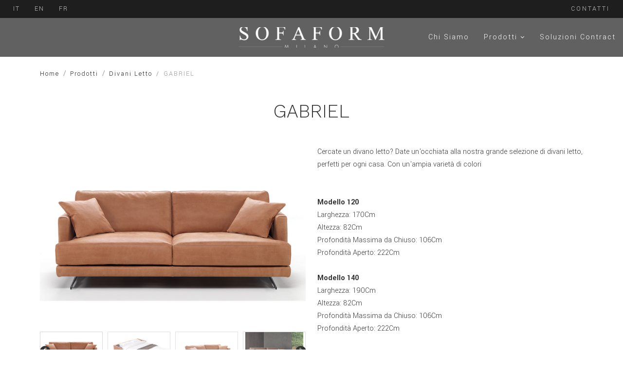

--- FILE ---
content_type: text/html; charset=utf-8
request_url: https://www.sofaform.com/it/products/488-gabriel
body_size: 12330
content:
<!DOCTYPE html>
<html class='wf-fontawesome-n4-active wf-comfortaa-n4-active wf-active' lang='it'>
<head>
<meta name="csrf-param" content="authenticity_token" />
<meta name="csrf-token" content="yeL5U9MKq5QO0uL2RBxDoezBLgbPptRgXTOvaLrFSQmNXQbMjHHQO8gs8EnGpX7vwuD1lZZposfnSrEdretmmw" />
<link rel="shortcut icon" type="image/png" href="/uploads/image/download.png">
<title>GABRIEL - SOFAFORM - Vendita e Produzione Divani a Milano e Monza Brianza</title>
<link rel="canonical" href="https://www.sofaform.com/it/products/488-gabriel">
<meta name="og:title" content="GABRIEL - SOFAFORM - Vendita e Produzione Divani a Milano e Monza Brianza">

<meta name="description" content="Cercate un divano letto? Date un&amp;#39;occhiata alla nostra grande selezione di divani letto, perfetti per ogni casa. Con un&amp;#39;ampia variet&amp;agrave; di colori&lt;br /&gt; &lt;br /&gt; &lt;br /&gt; &lt;b&gt;Modello 120&lt;/b&gt;&lt;br /&gt; Larghezza: 170Cm&lt;br /&gt; Altezza: 82Cm&lt;br /&gt; Profondit&amp;agrave; Massima da Chiuso: 106Cm&lt;br /&gt; Profondit&amp;agrave; Aperto: 222Cm&lt;br /&gt; &lt;br /&gt; &lt;b&gt;Modello 140&lt;/b&gt;&lt;br /&gt; Larghezza: 190Cm&lt;br /&gt; Altezza: 82Cm&lt;br /&gt; Profondit&amp;agrave; Massima da Chiuso: 106Cm&lt;br /&gt; Profondit&amp;agrave; Aperto: 222Cm&lt;br /&gt; &lt;br /&gt; &lt;b&gt;Modello 160&lt;/b&gt;&lt;br /&gt; Larghezza: 210Cm&lt;br /&gt; Altezza: 82Cm&lt;br /&gt; Profondit&amp;agrave; Massima da Chiuso: 106Cm&lt;br /&gt; Profondit&amp;agrave; Aperto: 222Cm&lt;br /&gt; &lt;br /&gt; &lt;b&gt;Modello 180&lt;/b&gt;&lt;br /&gt; Larghezza: 230Cm&lt;br /&gt; Altezza: 82Cm&lt;br /&gt; Profondit&amp;agrave; Massima da Chiuso: 106Cm&lt;br /&gt; Profondit&amp;agrave; Aperto: 222Cm">

<meta name="og:description" content="Cercate un divano letto? Date un&amp;#39;occhiata alla nostra grande selezione di divani letto, perfetti per ogni casa. Con un&amp;#39;ampia variet&amp;agrave; di colori&lt;br /&gt; &lt;br /&gt; &lt;br /&gt; &lt;b&gt;Modello 120&lt;/b&gt;&lt;br /&gt; Larghezza: 170Cm&lt;br /&gt; Altezza: 82Cm&lt;br /&gt; Profondit&amp;agrave; Massima da Chiuso: 106Cm&lt;br /&gt; Profondit&amp;agrave; Aperto: 222Cm&lt;br /&gt; &lt;br /&gt; &lt;b&gt;Modello 140&lt;/b&gt;&lt;br /&gt; Larghezza: 190Cm&lt;br /&gt; Altezza: 82Cm&lt;br /&gt; Profondit&amp;agrave; Massima da Chiuso: 106Cm&lt;br /&gt; Profondit&amp;agrave; Aperto: 222Cm&lt;br /&gt; &lt;br /&gt; &lt;b&gt;Modello 160&lt;/b&gt;&lt;br /&gt; Larghezza: 210Cm&lt;br /&gt; Altezza: 82Cm&lt;br /&gt; Profondit&amp;agrave; Massima da Chiuso: 106Cm&lt;br /&gt; Profondit&amp;agrave; Aperto: 222Cm&lt;br /&gt; &lt;br /&gt; &lt;b&gt;Modello 180&lt;/b&gt;&lt;br /&gt; Larghezza: 230Cm&lt;br /&gt; Altezza: 82Cm&lt;br /&gt; Profondit&amp;agrave; Massima da Chiuso: 106Cm&lt;br /&gt; Profondit&amp;agrave; Aperto: 222Cm">

<meta name="og:url" content="https://www.sofaform.com/it/products/488-gabriel">

<meta name="og:site_name" content="SOFAFORM - Vendita e Produzione Divani a Milano e Monza Brianza">

<meta name="og:image" content="/uploads/image/image_1c4db0780e2bb2fe_1.jpg">

<meta name="og:image:secure_url" content="/uploads/image/image_1c4db0780e2bb2fe_1.jpg">

<meta name="og:image" content="/uploads/image/image_1c4db0780e2bb2fe_2.jpg">

<meta name="og:image:secure_url" content="/uploads/image/image_1c4db0780e2bb2fe_2.jpg">

<meta name="og:image" content="/uploads/image/image_1c4db0780e2bb2fe_3.jpg">

<meta name="og:image:secure_url" content="/uploads/image/image_1c4db0780e2bb2fe_3.jpg">

<meta name="og:image" content="/uploads/image/image_1c4db0780e2bb2fe_4.png">

<meta name="og:image:secure_url" content="/uploads/image/image_1c4db0780e2bb2fe_4.png">

<meta name="og:image" content="/uploads/image/image_1c4db0780e2bb2fe_5.jpg">

<meta name="og:image:secure_url" content="/uploads/image/image_1c4db0780e2bb2fe_5.jpg">

<meta name="og:type" content="Product">

<meta name="og:price:amount" content="0.0">

<meta name="og:price:currency" content="EUR">

<meta content='width=device-width, initial-scale=1, minimum-scale=1, maximum-scale=6' name='viewport'>
<meta content='index,follow' name='robots'>
<meta name="google-site-verification" content="rpD1qurpYEMbMmRZ3DoHMxN0oIaflyZVDZms_bsgRkw">


<link href='/thumbs/image/32x32-10020100/download.webp' rel='icon' type='image/png'>
<link defer='' href='https://fonts.googleapis.com/css?family=Yantramanav%7CWork Sans&amp;display=swap' media='screen' rel='stylesheet'>
<link defer='' href='https://fonts.googleapis.com/css?family=Yantramanav:100,200,300,400,500,600,700&amp;display=swap' media='screen' rel='stylesheet'>
<link defer='' href='https://fonts.googleapis.com/css?family=Work Sans:100,200,300,400,500,600,700&amp;display=swap' media='screen' rel='stylesheet'>
<link defer='' href='/assets/lib/bootstrap5/_root-13aa962c9ed3bab4abbff8a0c36b5f46a37f888f75642db22e5898d939faebd1.css' media='screen' rel='stylesheet'>
<link defer='' href='/assets/lib/bootstrap5/_reboot-d8e5c9dc71aec523534524384e4e3eb1aac5ad6009e32ffa2f3ffb70e5cfac23.css' media='screen' rel='stylesheet'>
<link defer='' href='/assets/lib/bootstrap5/_type-5d0ed23cbca88bfcf31fec6a3569f0b589f8b0d547517c6dd9e5d5a58847822d.css' media='screen' rel='stylesheet'>
<link defer='' href='/assets/lib/bootstrap5/_images-ed9812def879b0027bb29d89481a561afb5ed3cc826265b64ce12b5ccd3c330a.css' media='screen' rel='stylesheet'>
<link defer='' href='/assets/lib/bootstrap5/_containers-31b8ccaa6339d6874b83dd10c1e118624ca71670d6b0e277fd9de22508dd5bb4.css' media='screen' rel='stylesheet'>
<link defer='' href='/assets/lib/bootstrap5/_grid-390a676dc8f371c68b587fcc91b0bfc6623df50b7d8ac38ffc76b4ba2f929863.css' media='screen' rel='stylesheet'>
<link defer='' href='/assets/lib/bootstrap5/_tables-4f1456b5585c159887ae7134b69ea273cb4632f0dcfd865cb26c78840d39c333.css' media='screen' rel='stylesheet'>
<link defer='' href='/assets/lib/bootstrap5/_forms-0c510fd3ebcbd5bffa3a5d1cb0b716e8fa25aed8b271e4bb36b7754a58c6fe1c.css' media='screen' rel='stylesheet'>
<link defer='' href='/assets/lib/bootstrap5/_buttons-d26cae5346950626da7c3a3866ab2f8cebf120a192946b9f66f19c9924e3014b.css' media='screen' rel='stylesheet'>
<link defer='' href='/assets/lib/bootstrap5/_transitions-70276498668ad7930b512d3e8b7fe398721ff5a32852cff31ecd42b9cb016453.css' media='screen' rel='stylesheet'>
<link defer='' href='/assets/lib/bootstrap5/_dropdown-b94af03c77cbeeb788e19a1bf0bb1c5fa15268656ae6aedfb74cba0a65d2037c.css' media='screen' rel='stylesheet'>
<link defer='' href='/assets/lib/bootstrap5/_nav-d1d76b6e32edcd33f6e01e665d610f90211c5e81922c4ca9b8f7cad0aefd0561.css' media='screen' rel='stylesheet'>
<link defer='' href='/assets/lib/bootstrap5/_navbar-1b54637c927f0285f8c9acdd6cfcf3eb7f1d122f5dd9513f516f5e36b6e4292a.css' media='screen' rel='stylesheet'>
<link defer='' href='/assets/lib/bootstrap5/_card-cc35f3f4474676b1eaebbe0d3ce646fe468e7e564d63790e064cefe34019c4f8.css' media='screen' rel='stylesheet'>
<link defer='' href='/assets/lib/bootstrap5/_accordion-dcb2905de2ba7cd5f1ff39fb19f01f774247ba3dbbcfccd41ae48d6df15b46ae.css' media='screen' rel='stylesheet'>
<link defer='' href='/assets/lib/bootstrap5/_breadcrumb-f354c0cd68e411eeee64f4a4570f827357943316776a8981dd478d03fd8d19f7.css' media='screen' rel='stylesheet'>
<link defer='' href='/assets/lib/bootstrap5/_pagination-34d5d895387801dd20b2d29fc707e4f5088bfde0c869795f2d10937a7adaf4b3.css' media='screen' rel='stylesheet'>
<link defer='' href='/assets/lib/bootstrap5/_alert-898296e6a59543edb8faa02814067c4c82cab96bfd9201b36a7d78996550e6c6.css' media='screen' rel='stylesheet'>
<link defer='' href='/assets/lib/bootstrap5/_list-group-7a38d93a8972859ae5e1ef5158aa8eb5294305b43683b0704ade5a23a1642dc9.css' media='screen' rel='stylesheet'>
<link defer='' href='/assets/lib/bootstrap5/_modal-4fa627483fabc2d73f361ead54f9fb20d5338f733217df4853db70960f770d7c.css' media='screen' rel='stylesheet'>
<link defer='' href='/assets/lib/bootstrap5/_tooltip-44dddbc9fa4ac4146789174142ea609aa6c2d44e5ee1683b621618cbe9e35f57.css' media='screen' rel='stylesheet'>
<link defer='' href='/assets/lib/bootstrap5/_helpers-90a65f0f6a0560b0041be329b53c5733f88c2126b93f2fdf7a7df5f375122ea4.css' media='screen' rel='stylesheet'>
<link defer='' href='/assets/lib/bootstrap5/utilities/_api-d2e6f3626121c6269850b7cbd017199e78524c8bcb6490ae81231e3ed673418c.css' media='screen' rel='stylesheet'>
<link defer='' href='/assets/font-awesome-base-21bfb16dc6532700df9857e071ebb5631b0b8fd2ca8cbfb75988e9e68eef00fa.css' media='screen' rel='stylesheet'>
<link defer='' href='/assets/backend/select2-644320fe1d05884f2885396293e120b0ffd9d19d4bbe3eb7a40d9b516dbccf51.css' media='screen' rel='stylesheet'>
<link defer='' href='/assets/default_theme-67ce4f3f0289661150fd6594fd7500e7303ba3f738893da1f6d2af11e5e95f24.css' media='screen' rel='stylesheet'>
<link defer='' href='/assets/_menu-9ea6a6cb56d4385bc8d8e6f35989ea2262f62390828ea5fb2380589afba7d2a2.css' media='screen' rel='stylesheet'>
<link defer='' href='/assets/bottom_css-b9b900e90b250fc5daf4797292fca8184278995b68e5f8a74523c32c430cfe25.css' media='screen' rel='stylesheet'>
<link defer='' href='/assets/custom_menu-34f9620521f90096fb3c70eb0537d6d6d6775ddedef8ddecb10c8caedc317a56.css' media='screen' rel='stylesheet'>
<link defer='' href='/assets/custom/components/static_cards-518687564e2095d3667f96903be1a1ebb43e2db11308cf810d234b280970e08b.css' media='screen' rel='stylesheet'>
<link defer='' href='/assets/custom/components/newsletter_form-d95bd61472c0b2a58720aa724fc2d14ca4dd66e31fa14605d60c1431f2d9a0ed.css' media='screen' rel='stylesheet'>
<link defer='' href='/assets/custom-738529b543e77da47464cebe6ae78d5c743d13a5cc4e080b8c4aeca56a1318f8.css' media='screen' rel='stylesheet'>
<script src='https://cdn.jsdelivr.net/npm/jquery@3.5.1/dist/jquery.min.js'></script>
<link href='https://cdn.jsdelivr.net/gh/fancyapps/fancybox@3.5.7/dist/jquery.fancybox.min.css' rel='stylesheet'>
<script src='https://cdn.jsdelivr.net/gh/fancyapps/fancybox@3.5.7/dist/jquery.fancybox.min.js'></script>
<link href='https://cdnjs.cloudflare.com/ajax/libs/OwlCarousel2/2.3.4/assets/owl.carousel.min.css' rel='stylesheet'>
<link href='https://cdnjs.cloudflare.com/ajax/libs/OwlCarousel2/2.3.4/assets/owl.theme.default.min.css' rel='stylesheet'>
<script src='https://cdnjs.cloudflare.com/ajax/libs/OwlCarousel2/2.3.4/owl.carousel.min.js'></script>
</head>
<body class='default-fixed-menu' data-istest='0' data-symbol-currency='€'>
<div data-key='6Lfqb7UgAAAAAB3X5GYw3qJ3U4xekyjbHp9HJ9u3' id='recaptcha_key_site'></div>
<div data-assets='[]' id='basecss'>
<script>
  var loadjs;
  if(/*@cc_on!@*/false || !!document.documentMode){
    loadjs=function(){var e=function(){},r={},n={},t={};function i(e,r){if(e){var i=t[e];if(n[e]=r,i)for(;i.length;)i[0](e,r),i.splice(0,1)}}function s(r,n){r.call&&(r={success:r}),n.length?(r.error||e)(n):(r.success||e)(r)}function c(r,n,t,i){var s,o,u=document,f=t.async,l=(t.numRetries||0)+1,a=t.before||e,h=r.replace(/[\?|#].*$/,""),p=r.replace(/^(css|img)!/,"");i=i||0,/(^css!|\.css$)/.test(h)?((o=u.createElement("link")).rel="stylesheet",o.href=p,o.media="screen",(s="hideFocus"in o)&&o.relList&&(s=0,o.rel="preload",o.as="style")):/(^img!|\.(png|gif|jpg|svg|webp)$)/.test(h)?(o=u.createElement("img")).src=p:((o=u.createElement("script")).src=r,o.async=void 0===f||f,null!=t.crossOrigin&&(o.crossOrigin=t.crossOrigin),null!=t.integrity&&(o.integrity=t.integrity),null!=t.referrerpolicy&&(o.referrerPolicy=t.referrerpolicy)),o.onload=o.onerror=o.onbeforeload=function(e){var u=e.type[0];if(s)try{o.sheet.cssText.length||(u="e")}catch(e){18!=e.code&&(u="e")}if("e"==u){if((i+=1)<l)return c(r,n,t,i)}else if("preload"==o.rel&&"style"==o.as)return o.rel="stylesheet";n(r,u,e.defaultPrevented)},!1!==a(r,o)&&u.head.appendChild(o)}function o(e,n,t){var o,u;if(n&&n.trim&&(o=n),u=(o?t:n)||{},o){if(o in r)throw"LoadJS";r[o]=!0}function f(r,n){!function(e,r,n){var t,i,s=(e=e.push?e:[e]).length,o=s,u=[];for(t=function(e,n,t){if("e"==n&&u.push(e),"b"==n){if(!t)return;u.push(e)}--s||r(u)},i=0;i<o;i++)c(e[i],t,n)}(e,function(e){s(u,e),r&&s({success:r,error:n},e),i(o,e)},u)}if(u.returnPromise)return new Promise(f);f()}return o.ready=function(e,r){return function(e,r){e=e.push?e:[e];var i,s,c,o=[],u=e.length,f=u;for(i=function(e,n){n.length&&o.push(e),--f||r(o)};u--;)s=e[u],(c=n[s])?i(s,c):(t[s]=t[s]||[]).push(i)}(e,function(e){s(r,e)}),o},o.done=function(e){i(e,[])},o.reset=function(){r={},n={},t={}},o.isDefined=function(e){return e in r},o}();
  
    window.onload=function() {
      let assetCssBase = document.querySelector('#basecss');
        let cssBase = eval(assetCssBase.dataset.assets);
  
        loadjs("/assets/lib/jquery-4152d963ad00b052fe859238bc9aba5335b47ecd135f31557ab98bb78ee67877.js", "jquery", {async: true, referrerpolicy: "same-origin"});
        cssBase.forEach(function(v,i, a){
          loadjs(v, {async: true, referrerpolicy: "same-origin"});
        });
  
        loadjs.ready("jquery", function(){
          loadjs("/assets/ie-1cb389d1f54161ca9eb3043c19c974d58ffbaea2902678682bb0addcd9a42448.css", {async: true});
          $('#basecss').remove();
          $("img").each(function(){
            $parent = $(this).parent();
            $(this).attr("width", $parent.width());
            $(this).attr("height", $parent.height());
          });
          loadjs("/assets/loadjs_default-66453041bb36a79ca94597d373f991bc4f16d5ee361029bb5356bedca7d5badf.js", "initLoad", {async: true, referrerpolicy: "same-origin"});
        }); 
    }
  }else{
    loadjs=function(){var e=function(){},r={},n={},t={};function i(e,r){if(e){var i=t[e];if(n[e]=r,i)for(;i.length;)i[0](e,r),i.splice(0,1)}}function s(r,n){r.call&&(r={success:r}),n.length?(r.error||e)(n):(r.success||e)(r)}function c(r,n,t,i){var s,o,l=document,u=t.async,f=(t.numRetries||0)+1,a=t.before||e,p=r.replace(/[\?|#].*$/,""),h=r.replace(/^(css|img)!/,"");i=i||0,/(^css!|\.css$)/.test(p)||p.split("?")[0].includes("https://fonts.googleapis.com/css")?((o=l.createElement("link")).rel="stylesheet",o.href=h, o.media="screen",(s="hideFocus"in o)&&o.relList&&(s=0,o.rel="preload",o.as="style")):/(^img!|\.(png|gif|jpg|svg|webp)$)/.test(p)?(o=l.createElement("img")).src=h:((o=l.createElement("script")).src=r,o.async=void 0===u||u,null!=t.crossOrigin&&(o.crossOrigin=t.crossOrigin),null!=t.integrity&&(o.integrity=t.integrity),null!=t.referrerpolicy&&(o.referrerPolicy=t.referrerpolicy)),o.onload=o.onerror=o.onbeforeload=function(e){var l=e.type[0];if(s)try{o.sheet.cssText.length||(l="e")}catch(e){18!=e.code&&(l="e")}if("e"==l){if((i+=1)<f)return c(r,n,t,i)}else if("preload"==o.rel&&"style"==o.as)return o.rel="stylesheet";n(r,l,e.defaultPrevented)},!1!==a(r,o)&&l.head.appendChild(o)}function o(e,n,t){var o,l;if(n&&n.trim&&(o=n),l=(o?t:n)||{},o){if(o in r)throw"LoadJS";r[o]=!0}function u(r,n){!function(e,r,n){var t,i,s=(e=e.push?e:[e]).length,o=s,l=[];for(t=function(e,n,t){if("e"==n&&l.push(e),"b"==n){if(!t)return;l.push(e)}--s||r(l)},i=0;i<o;i++)c(e[i],t,n)}(e,function(e){s(l,e),r&&s({success:r,error:n},e),i(o,e)},l)}if(l.returnPromise)return new Promise(u);u()}return o.ready=function(e,r){return function(e,r){e=e.push?e:[e];var i,s,c,o=[],l=e.length,u=l;for(i=function(e,n){n.length&&o.push(e),--u||r(o)};l--;)s=e[l],(c=n[s])?i(s,c):(t[s]=t[s]||[]).push(i)}(e,function(e){s(r,e)}),o},o.done=function(e){i(e,[])},o.reset=function(){r={},n={},t={}},o.isDefined=function(e){return e in r},o}();
    document.addEventListener("DOMContentLoaded", function(event) { 
      let assetCssBase = document.querySelector('#basecss');
      let cssBase = eval(assetCssBase.dataset.assets);
      assetCssBase.remove();
      loadjs("/assets/lib/jquery-4152d963ad00b052fe859238bc9aba5335b47ecd135f31557ab98bb78ee67877.js", "jquery", {async: true, referrerpolicy: "same-origin"});
      cssBase.forEach(function(v,i, a){
        loadjs(v, {async: true, referrerpolicy: "same-origin"});
      });
  
      loadjs.ready("jquery", function(){
        $("img").each(function(){
          $parent = $(this).parent();
          $(this).attr("width", $parent.width());
          $(this).attr("height", $parent.height());
        });
        loadjs("/assets/lib/bootstrap5/bootstrap-2738ab2a7e32fc80a06e001427eeee85d5921fe2fdd1b0f986bb6545f10a1ef1.js", "initLoadBootstrap5", {async: true, referrerpolicy: "same-origin"});
      }); 
  
      loadjs.ready("initLoadBootstrap5", function(){
        loadjs("/assets/loadjs_default-66453041bb36a79ca94597d373f991bc4f16d5ee361029bb5356bedca7d5badf.js", "initLoad", {async: true, referrerpolicy: "same-origin"});
      })
    });
  }
</script>

</div>
<div data-ident='[&quot;#load-asset-init&quot;]' id='init-assets'></div>
<div data-assets='[[&quot;/assets/lib/js.cookie-682e79416edce7123fe83bece11302e28b99a955385696c988e9790c523c5398.js&quot;, &quot;/assets/lib/parallax.min-3ba54320b5d2bf93572624ccd9ba5dae5db3dd5c2692b86934a54993988959d5.js&quot;, &quot;/assets/lib/jquery.magnific-popup.min-83ff9e0c7c8de711c5dab4d318b266429556e03dae735f7f6c9e998c1aa5bc53.js&quot;, &quot;/assets/lib/jquery.bxslider.min-0b40ff37862dee556c92d3cbe4ed0054f466ea6f0b3352d24afb4cb10c6d7d2d.js&quot;, &quot;/assets/backend/lib/select2-2bf5b5651b4b057ad439968732ed83049e58f472c8967901931216c6183705fc.js&quot;], [&quot;/assets/main-menu-914ddee38d13059af1d400491ed4e6640701b2752b3dbf785d3556551f5a5234.js&quot;, &quot;/assets/disable-forms-e1e21e482e007966ed79ee8e58b01ff2670f66018f0041bfda24dace9cad7fa4.js&quot;, &quot;/assets/flash-messages-079d3f07bc0aad05c0e992255c7e4cbf3781f835def285657df49065ee801ffe.js&quot;, &quot;/assets/floating-labels-4b23a6c2955ebf611f83ca0052b6e56175889226d8a1a69acbc812cab4dba24b.js&quot;, &quot;/assets/local-time-8d589e458ccdb8ed5ab1c78735fedb390cfeebe22edff0af4e19fdda3799823c.js&quot;], [&quot;/assets/lib/lazysizes-a18026a063d715069efc6f39237d934fb872d626f7921699241e07ee7544c127.js&quot;, &quot;/assets/lib/parallax.min-3ba54320b5d2bf93572624ccd9ba5dae5db3dd5c2692b86934a54993988959d5.js&quot;, &quot;/assets/lib/jquery.royalslider.min-bd6610a3184ccb7951c4cdd848e5928f29494dfa1f01fc9f5b108a76f46fdb32.js&quot;, &quot;/assets/lib/owl.carousel.min-ab54da17c56fc0d80287e748645a5b41bc8f5693991568bd075d603f5b2f5f0c.js&quot;, &quot;/assets/default-theme-e8f4b3bb4cba6133e6f4feb7d77ecdbd8888b19870133967689c1992a5b6e05d.js&quot;]]' data-skip='1' id='load-asset-init'></div>
<div data-assets='[&quot;/assets/turbo.min-baf92724b02dac108ea7110ee9fe3baec70bb8d14ea579deaddb200486f45ddc.js&quot;, &quot;/assets/controllers/application-04024382391bb910584145d8113cf35ef376b55d125bb4516cebeb14ce788597.js&quot;]' data-skip='1' id='load-asset-module'></div>
<div data-ident='[&quot;#tracking-javascripts&quot;, &quot;#head-script&quot;, &quot;#event-javascripts&quot;]' id='plain-head-script'></div>
<div data-show-private-cfis='yes' id='setting-ecommerce'></div>
<div data-scripts='&lt;!-- Google tag (gtag.js) --&gt;
&lt;script async src=&quot;https://www.googletagmanager.com/gtag/js?id=G-4YWB9M8WWH&quot;&gt;&lt;/script&gt;
&lt;script&gt;
  window.dataLayer = window.dataLayer || [];
  function gtag(){dataLayer.push(arguments);}
  gtag(&#39;js&#39;, new Date());

  gtag(&#39;config&#39;, &#39;G-4YWB9M8WWH&#39;);
&lt;/script&gt;' id='tracking-javascripts'></div>
<div class='main-menu-overlay'></div>
<header id='site-menu'>
<div class='container-fluid top-stripe-menu'>
<ul class='langs-list'>
<li><a href="/it/products/488-gabriel">it</a></li>

<li><a href="/en/products/488-gabriel">en</a></li>

<li><a href="/fr/products/488-gabriel">fr</a></li>

</ul>
<ul class='top-voices'>
<li class=''>
<a target="_self" href="/it/pages/5-contatti">Contatti
</a><ul class='dropdown-content'>
</ul>
</li>

</ul>
</div>
<div id='main-menu'>
<ul class='right-list'>
<li class=''>
<a target="_self" href="/it/pages/3-chi-siamo">Chi Siamo
</a><ul class='dropdown-content'>
</ul>
</li>

<li class='dropdown'>
<a target="_self" href="/it/pages/13-prodotti">Prodotti
</a><ul class='dropdown-content'>
<li class=''>
<a target="_self" data-turbo="true" href="/it/categories/11-divani-letto-angolari">Divani Letto Angolari
</a></li>
<li class=''>
<a target="_self" data-turbo="true" href="/it/categories/9-divani-letto">Divani Letto
</a></li>
<li class=''>
<a target="_self" data-turbo="true" href="/it/categories/19-outlet">Outlet
</a></li>
<li class=''>
<a target="_self" data-turbo="true" href="/it/categories/10-armadio-letto-letti-a-scomparsa">Armadio Letto - Letti a Scomparsa
</a></li>
<li class=''>
<a target="_self" data-turbo="true" href="/it/categories/16-poltrone-letto">Poltrone Letto
</a></li>
<li class=''>
<a target="_self" data-turbo="true" href="/it/categories/6-poltrone">Poltrone
</a></li>
<li class=''>
<a target="_self" data-turbo="true" href="/it/categories/17-pouf">Pouf
</a></li>
<li class=''>
<a target="_self" data-turbo="true" href="/it/categories/12-materassi">Materassi
</a></li>
</ul>
</li>

<li class=''>
<a target="_self" href="/it/pages/78-soluzioni-d-arredo-personalizzate-per-il-settore-contract">Soluzioni Contract
</a><ul class='dropdown-content'>
</ul>
</li>

<ul class='top-voices-mobile'>
<li class=''>
<a target="_self" href="/it/pages/5-contatti">Contatti
</a><ul class='dropdown-content'>
</ul>
</li>

</ul>
<ul class='langs-list-mobile'>
<li><a href="/it/products/488-gabriel">it</a></li>

<li><a href="/en/products/488-gabriel">en</a></li>

<li><a href="/fr/products/488-gabriel">fr</a></li>

</ul>
</ul>
<div class='logo'>
<a href="/it"><picture><source srcset="/thumbs/image/400x120-10020100/logo.png 1.33x" media="(-webkit-min-device-pixel-ratio: 1.33), (min-resolution: 127dpi)"></source><source srcset="/thumbs/image/400x120-10020100/logo.webp 1.33x" media="(-webkit-min-device-pixel-ratio: 1.33), (min-resolution: 127dpi)"></source><source srcset="/thumbs/image/300x90-10020100/logo.png 1.0x"></source><source srcset="/thumbs/image/300x90-10020100/logo.webp 1.0x"></source><img title="2-" alt="2-" data-title="" data-subtitle="" data-body="" class=" blurred cover" width="0" height="0" src="/thumbs/image/40x12-10020100/logo.webp" data-webp-srcset="/thumbs/image/400x120-10020100/logo.webp 396w, /thumbs/image/300x90-10020100/logo.webp 300w" data-srcset="/thumbs/image/400x120-10020100/logo.png 396w, /thumbs/image/300x90-10020100/logo.png 300w" data-jpg-srcset="/uploads/image/logo.png"></img></picture>
</a></div>
<div class='toggling' id='toggle-mobile-menu'>
<span></span>
<span></span>
<span></span>
</div>
<div class='d-block d-xl-none'>
<div class='menu-wrapper'>
<nav class='desktop-small-menu flex-row text-right d-flex justify-content-end' style=''>
<ul>

<li class='ml-0 menu-lang'>
<div class='dropdown'>
<button aria-expanded='false' class='dropdown-toggle' data-bs-toggle='dropdown' id='dropdownMenuButton1' type='button'>
<img class="small-flag-lang" width="0" height="0" alt="it" src="/images/flags/it.jpeg" />
</button>
<ul aria-labelledby='dropdownMenuButton1' class='dropdown-menu'>
<li class='li-child'>
<a href="/en"><img class="menu-flag-lang" width="0" height="0" title="English" alt="en" src="/images/flags/en.jpeg" />
</a></li>
<li class='li-child'>
<a href="/fr"><img class="menu-flag-lang" width="0" height="0" title="French" alt="fr" src="/images/flags/fr.jpeg" />
</a></li>
</ul>
</div>
<div class='flang-mobile'>
<a href="/en"><img class="small-flag-lang" width="0" height="20" alt="en" src="/images/flags/en.jpeg" />
</a><a href="/fr"><img class="small-flag-lang" width="0" height="20" alt="fr" src="/images/flags/fr.jpeg" />
</a></div>
</li>

</ul>
</nav>
<nav class='menu flex-row'>
<ul class='text-center'>
<li class='parent-menu menu-3 '>
<a target="_self" class=" main-link " data-turbo="true" href="/it/pages/3-chi-siamo"><span class='mb-0'>
<div class='general-menus'>
Chi Siamo
</div>
</span>
</a></li>
<li class='parent-menu menu-13 '>
<a target="_self" class=" main-link has-children" data-turbo="true" href="/it/pages/13-prodotti"><span class='mb-0'>
<div class='general-menus'>
Prodotti
</div>
</span>
</a><div class='expand'>
<i class='fa fa-angle-down fa-lg'></i>
</div>
<div class='main-menu-dropdown'>
<ul class='max-h-8'>
<li class='submenu-link'>
<a target="_self" data-turbo="true" href="/it/categories/11-divani-letto-angolari"><span>
Divani Letto Angolari
</span>
</a></li>
<li class='submenu-link'>
<a target="_self" data-turbo="true" href="/it/categories/9-divani-letto"><span>
Divani Letto
</span>
</a></li>
<li class='submenu-link'>
<a target="_self" data-turbo="true" href="/it/categories/19-outlet"><span>
Outlet
</span>
</a></li>
<li class='submenu-link'>
<a target="_self" data-turbo="true" href="/it/categories/10-armadio-letto-letti-a-scomparsa"><span>
Armadio Letto - Letti a Scomparsa
</span>
</a></li>
<li class='submenu-link'>
<a target="_self" data-turbo="true" href="/it/categories/16-poltrone-letto"><span>
Poltrone Letto
</span>
</a></li>
<li class='submenu-link'>
<a target="_self" data-turbo="true" href="/it/categories/6-poltrone"><span>
Poltrone
</span>
</a></li>
<li class='submenu-link'>
<a target="_self" data-turbo="true" href="/it/categories/17-pouf"><span>
Pouf
</span>
</a></li>
<li class='submenu-link'>
<a target="_self" data-turbo="true" href="/it/categories/12-materassi"><span>
Materassi
</span>
</a></li>
</ul>
</div>
</li>
<li class='parent-menu menu-78 '>
<a target="_self" class=" main-link " data-turbo="true" href="/it/pages/78-soluzioni-d-arredo-personalizzate-per-il-settore-contract"><span class='mb-0'>
<div class='general-menus'>
Soluzioni Contract
</div>
</span>
</a></li>
<li class='parent-menu menu-5 device-conditional-menu'>
<a target="_self" class=" main-link " data-turbo="true" href="/it/pages/5-contatti"><span class='mb-0'>
<div class='general-menus'>
Contatti
</div>
</span>
</a></li>
<li class='remove-pb'>
<div class='border-lang'></div>
</li>
<li>
<div class='flang-mobile'>
<a data-turbo="true" class="lang-link" href="/it">it
</a><a data-turbo="true" class="lang-link" href="/en">en
</a><a data-turbo="true" class="lang-link" href="/fr">fr
</a></div>
</li>
</ul>
<div class='mobile-small-menu'>
<ul>

</ul>
</div>
</nav>
</div>
</div>
</div>
</header>

<div class='site-container'>
<div class='bg-menu-opacity height-123'></div>
<div id='breadcrumbs'>
<div class='container'>
<div class='row'>
<div class='col col-12 d-none d-md-block d-lg-block'>
<nav aria-label='breadcrumb'>
<ol class='breadcrumb d-flex align-items-center'>
<li class='breadcrumb-item'>
<a href="/it">Home</a>
</li>
<li class='breadcrumb-item'>
<a href="/it/pages/13-prodotti">Prodotti
</a></li>
<li class='breadcrumb-item'>
<a href="/it/categories/9-divani-letto">Divani Letto</a>
</li>
<li class='breadcrumb-item active'>
GABRIEL
</li>
</ol>
</nav>
</div>
</div>
</div>
</div>
<div class='section-wrapper'>
<section class='component'>
<div class='container mb-5'>
<div class='product-details'>
<h1 class='product-title text-center'>
GABRIEL
</h1>
<div class='row'>
<div class='col-12 col-md-6 product-image-info'>
<div class='product-image-container product-img-correlation-488' id='image-bx-detail-product-488'>
<div class='product-gallery-container'>
<div class='product-gallery product-gallery-slider'>
<img class="position-relative img-fluid blurred cover" title="14953-GABRIEL" alt="14953-GABRIEL" data-title="" data-subtitle="" data-body="" width="0" height="0" src="/thumbs/image/60x-10020100/image_1c4db0780e2bb2fe_1.webp" data-webp-srcset="/thumbs/image/600x-10020100/image_1c4db0780e2bb2fe_1.webp 600w" data-srcset="/thumbs/image/600x-10020100/image_1c4db0780e2bb2fe_1.jpeg 600w" data-jpg-srcset="/uploads/image/image_1c4db0780e2bb2fe_1.jpg"></img>
<img class="position-relative img-fluid blurred cover" title="14954-GABRIEL" alt="14954-GABRIEL" data-title="" data-subtitle="" data-body="" width="0" height="0" src="/thumbs/image/60x-10020100/image_1c4db0780e2bb2fe_2.webp" data-webp-srcset="/thumbs/image/600x-10020100/image_1c4db0780e2bb2fe_2.webp 600w" data-srcset="/thumbs/image/600x-10020100/image_1c4db0780e2bb2fe_2.jpeg 600w" data-jpg-srcset="/uploads/image/image_1c4db0780e2bb2fe_2.jpg"></img>
<img class="position-relative img-fluid blurred cover" title="14955-GABRIEL" alt="14955-GABRIEL" data-title="" data-subtitle="" data-body="" width="0" height="0" src="/thumbs/image/60x-10020100/image_1c4db0780e2bb2fe_3.webp" data-webp-srcset="/thumbs/image/600x-10020100/image_1c4db0780e2bb2fe_3.webp 600w" data-srcset="/thumbs/image/600x-10020100/image_1c4db0780e2bb2fe_3.jpeg 600w" data-jpg-srcset="/uploads/image/image_1c4db0780e2bb2fe_3.jpg"></img>
<img class="position-relative img-fluid blurred cover" title="14956-GABRIEL" alt="14956-GABRIEL" data-title="" data-subtitle="" data-body="" width="0" height="0" src="/thumbs/image/60x-10020100/image_1c4db0780e2bb2fe_4.webp" data-webp-srcset="/thumbs/image/600x-10020100/image_1c4db0780e2bb2fe_4.webp 600w" data-srcset="/thumbs/image/600x-10020100/image_1c4db0780e2bb2fe_4.png 600w" data-jpg-srcset="/uploads/image/image_1c4db0780e2bb2fe_4.png"></img>
<img class="position-relative img-fluid blurred cover" title="14957-GABRIEL" alt="14957-GABRIEL" data-title="" data-subtitle="" data-body="" width="0" height="0" src="/thumbs/image/60x-10020100/image_1c4db0780e2bb2fe_5.webp" data-webp-srcset="/thumbs/image/600x-10020100/image_1c4db0780e2bb2fe_5.webp 600w" data-srcset="/thumbs/image/600x-10020100/image_1c4db0780e2bb2fe_5.jpeg 600w" data-jpg-srcset="/uploads/image/image_1c4db0780e2bb2fe_5.jpg"></img>
</div>
</div>
<hr style='background-color: transparent;'>
<div class='horizontal-thumbs d-flex justify-content-center'>
<div class='product-gallery-thumbs'>
<ul>
<li class='product-img-thumb'>
<img class="img-fluid" alt="image_1c4db0780e2bb2fe_1" src="/uploads/image/image_1c4db0780e2bb2fe_1.jpg" />
</li>
<li class='product-img-thumb'>
<img class="img-fluid" alt="image_1c4db0780e2bb2fe_2" src="/uploads/image/image_1c4db0780e2bb2fe_2.jpg" />
</li>
<li class='product-img-thumb'>
<img class="img-fluid" alt="image_1c4db0780e2bb2fe_3" src="/uploads/image/image_1c4db0780e2bb2fe_3.jpg" />
</li>
<li class='product-img-thumb'>
<img class="img-fluid" alt="image_1c4db0780e2bb2fe_4" src="/uploads/image/image_1c4db0780e2bb2fe_4.png" />
</li>
<li class='product-img-thumb'>
<img class="img-fluid" alt="image_1c4db0780e2bb2fe_5" src="/uploads/image/image_1c4db0780e2bb2fe_5.jpg" />
</li>
</ul>
</div>

</div>
</div>
<script>
  if(navigator.userAgent.toLowerCase().indexOf('firefox') > -1 || navigator.userAgent.toLowerCase().indexOf('chrome') > -1 || navigator.userAgent.toLowerCase().indexOf('safari') > -1){
    loadjs.ready("base", function(){
      gProductShowImage();
    })
  }
  
  document.addEventListener("turbo:load", function() {
    gProductShowImage();
  })
  
  var gProductShowImage = function(){
    var mainImageOptions = {
      infiniteLoop: false,
      hideControlOnEnd: true,
      pager: false,
      controls: false,
      auto: false,
      minSlides: 1,
      maxSlides: 1,
      moveSlides: 1,
      adaptiveHeight: true,
      height: 400,
      touchEnabled: false,
      onSliderLoad: function(currentIndex) {
        $('#image-bx-detail-product-488 .product-gallery-slider').css('visibility', 'visible');
        $("#image-bx-detail-product-488 .horizontal-thumbs .product-gallery-thumbs li").width(100);
        // var height = $(".bx-viewport:last .product-gallery-slider img:first").height();
        var height = 350;
        $("#image-bx-detail-product-488 .bx-viewport:last").height(height);
      }
    }
  
    try {
      $("#image-bx-detail-product-488 .product-gallery-slider").destroySlider()
    }catch(error) {
  
    }
    var mainImage = $("#image-bx-detail-product-488 .product-gallery-slider").bxSlider(mainImageOptions);
  
    $('#image-bx-detail-product-488 .product-gallery-thumbs ul li').each(function() {
      $(this).on('click', function() {
        $(this).addClass('active').siblings().removeClass('active');
        var SelectImg = $("#image-bx-detail-product-488 .product-gallery-slider img")[$(this).index()];
        var pos = -$(SelectImg).width() * $(this).index()
  
        $("#image-bx-detail-product-488 .product-gallery-slider").css('transform','translate3d('+ pos +'px, 0px, 0px)')
        $("#image-bx-detail-product-488 .product-gallery-slider").css('transition-duration','0.5s')
      })
    })
  
    $('#image-bx-detail-product-488 .product-gallery-thumbs ul').bxSlider({
      infiniteLoop: false,
      hideControlOnEnd: true,
      pager: false,
      controls: ($(".product-img-thumb").length > 4) ? true: false,
      auto: false,
      minSlides: 4,
      maxSlides: 4,
      moveSlides: 1,
      slideWidth: 200,
      mode: "horizontal",
      slideMargin: 10,
      touchEnabled: false,
      onSliderLoad: function(currentIndex) {
        $('.product-gallery-thumbs ul li').eq(0).addClass('active')
        $('.product-gallery-thumbs').css('visibility', 'visible')
      }
    })
  
    // if($(window).width() <= 767) {
    //   var mobileImage = mainImage;
  
    //   mobileImage.destroySlider();
    //   mobileImage.bxSlider({
    //     mode: 'fade',
    //     captions: true,
    //     pager: false,
    //     slideWidth: 600,
    //     responsive: true,
    //     controls: false,
    //     onSliderLoad: function(currentIndex) {
    //       $('.product-gallery-slider').css('visibility', 'visible');
    //     }
    //   })
    // }
  
    // for magnific pop up
    $('#image-bx-detail-product-488 .product-gallery').magnificPopup({
      delegate: 'img',
      type: 'image',
      gallery: {
        enabled: true
      },
      callbacks: {
        elementParse: function(item) {
          var $el = item.el;
          item.src = $el.attr("data-srcset").split(" ")[0];
        }
      }
    })
  }
</script>

</div>
<div class='col-12 col-md-6 mobile-spacer'>
<div class='product-description'>
Cercate un divano letto? Date un&#39;occhiata alla nostra grande selezione di divani letto, perfetti per ogni casa. Con un&#39;ampia variet&agrave; di colori<br />
<br />
<br />
<b>Modello 120</b><br />
Larghezza: 170Cm<br />
Altezza: 82Cm<br />
Profondit&agrave; Massima da Chiuso: 106Cm<br />
Profondit&agrave; Aperto: 222Cm<br />
<br />
<b>Modello 140</b><br />
Larghezza: 190Cm<br />
Altezza: 82Cm<br />
Profondit&agrave; Massima da Chiuso: 106Cm<br />
Profondit&agrave; Aperto: 222Cm<br />
<br />
<b>Modello 160</b><br />
Larghezza: 210Cm<br />
Altezza: 82Cm<br />
Profondit&agrave; Massima da Chiuso: 106Cm<br />
Profondit&agrave; Aperto: 222Cm<br />
<br />
<b>Modello 180</b><br />
Larghezza: 230Cm<br />
Altezza: 82Cm<br />
Profondit&agrave; Massima da Chiuso: 106Cm<br />
Profondit&agrave; Aperto: 222Cm
</div>
</div>
</div>
</div>
</div>
<div class='wrap-additional-informations'>
<div class='additional-shared-contents'>
<div class='wrap-shared-pages-content'>
<div class='contents add-bg index-0'>
<div class='container'>
<div class='row'>
<div class='wrap-components'>
<div class='grid-components'>
<div class='opc-parent-text'>
</div>
<div class='opc-components'>
<div class='row wrapper'>
<div class='col col-12 col-md-6 col-lg-4'>
<div class='row'>
<div class='col opcc-desc col-12'>
<div class='center-vertical'>
<div class='c-title'>
INTERAMENTE SU MISURA
</div>
<div class='c-body'>
<p>Dimensioni, comfort, piedi e braccioli
</p>
</div>
</div>
</div>
</div>
</div>
<div class='col col-12 col-md-6 col-lg-4'>
<div class='row'>
<div class='col opcc-desc col-12'>
<div class='center-vertical'>
<div class='c-title'>
SCELTA DEI RIVESTIMENTI IN TESSUTO O PELLE
</div>
<div class='c-body'>
<p>più di 1000 colori disponibili
</p>
</div>
</div>
</div>
</div>
</div>
<div class='col col-12 col-md-6 col-lg-4'>
<div class='row'>
<div class='col opcc-desc col-12'>
<div class='center-vertical'>
<div class='c-title'>
SISTEMA DI APERTURA RAPIDA
</div>
<div class='c-body'>
<p>Senza rimuovere il sedile e gli schienali
</p>
</div>
</div>
</div>
</div>
</div>
</div>

</div>
</div>
</div>
</div>
</div>
</div>
<div class='contents no-bg index-1'>
<div class='container'>
<div class='row wrap-video add-mb'>
<div class='col col-12 col-md-6 video-text'>
<div class='wrap-info'>
<h2 class='title'>
SCOPRI NEL VIDEO IL NOSTRO SISTEMA DI APERTURA E CHIUSURA FACILE E VELOCE
</h2>
<div class='dividing-line'></div>
<div class='body'>
<p>Apro e chiudo il mio divano senza fatica e con una mano!</p>
</div>
</div>
</div>
<div class='col col-12 col-md-6 video-player'>
<div class='embed-responsive embed-responsive-16by9'>
<video class='w-100' controls loop muted playsinline>
<source src='/uploads/video/sofaform-divani-letto_6yircbzb.mp4' type='video/mp4'>
</video>
</div>
</div>
</div>
</div>
</div>
<div class='contents add-bg index-2'>
<div class='container'>
<div class='row'>
<div class='col col-12 col-md-6'>
<div class='row'>
<div class='col col-12'>
<img class="position-relative img-fluid blurred cover" title="13005-Materasso" alt="13005-Materasso" width="0" height="0" src="/thumbs/image/60x-10020100/materas1.webp" data-webp-srcset="/thumbs/image/600x-10020100/materas1.webp 599w" data-srcset="/thumbs/image/600x-10020100/materas1.png 599w" data-jpg-srcset="/uploads/image/materas1.png"></img>
</div>
</div>
</div>
<div class='col opc-parent-text align-self-center col-12 col-md-6'>
<h2 class='title-shared-pages'>
Materasso
</h2>
<div class='body-shared-pages'>
<p>Quando si parla di comfort e qualità del riposo, il materasso fa la differenza. La nostra gamma di materassi per divani è progettata per offrire il massimo del comfort senza compromessi. 
<br />Disponibili in diverse altezze—H13, H15 e H18—i nostri materassi si adattano a ogni esigenza. 
<br />Scegli tra diverse varianti come BIOLATEX, CLASSIC, CONFORT, ELITE, MEMORY, OPTIMUM, e PREMIUM, ognuna progettata per un tipo specifico di supporto e comfort. 
<br />Ogni modello è disponibile in diverse dimensioni, garantendo così un fit perfetto per il vostro spazio.</p>
</div>
<div class='link'>
<a target="_self" class="link btn btn-primary-opc mt-3" href="/it/categories/12-materassi">Vedi Tutti i Materassi 
</a></div>
</div>
</div>
</div>
</div>
<div class='contents no-bg index-3'>
<div class='container'>
<div class='row'>
<div class='wrap-components'>
<div class='row'>
<div class='col col-12 col-md-6'>
<h2 class='title-shared-pages'>
Rete da letto
</h2>
</div>
<div class='col col-12 col-md-6'>
<div class='row wrap-text-img-comp'>
<div class='col opcc-img col-12 col-md-4'>
<picture><source srcset="/thumbs/image/400x150-10020100/positano_acier_1.jpg 1.0x"></source><source srcset="/thumbs/image/400x150-10020100/positano_acier_1.webp 1.0x"></source><img class="img-normal blurred cover" title="12871-" alt="12871-" width="0" height="0" src="/thumbs/image/40x15-10020100/positano_acier_1.webp" data-webp-srcset="/thumbs/image/400x150-10020100/positano_acier_1.webp 240w" data-srcset="/thumbs/image/400x150-10020100/positano_acier_1.jpeg 240w" data-jpg-srcset="/uploads/image/positano_acier_1.jpg"></img></picture>
</div>
<div class='col opcc-desc col-12 col-md-8'>
<div class='center-vertical'>
<div class='c-body'>
<p>Disponibile con rete a maglia elettrosaldata - qualità Made in Italy</p>
</div>
</div>
</div>
</div>
<div class='row wrap-text-img-comp'>
<div class='col opcc-img col-12 col-md-4'>
<picture><source srcset="/thumbs/image/400x150-10020100/positano_lattes_1.jpg 1.0x"></source><source srcset="/thumbs/image/400x150-10020100/positano_lattes_1.webp 1.0x"></source><img class="img-normal blurred cover" title="12872-" alt="12872-" width="0" height="0" src="/thumbs/image/40x15-10020100/positano_lattes_1.webp" data-webp-srcset="/thumbs/image/400x150-10020100/positano_lattes_1.webp 240w" data-srcset="/thumbs/image/400x150-10020100/positano_lattes_1.jpeg 240w" data-jpg-srcset="/uploads/image/positano_lattes_1.jpg"></img></picture>
</div>
<div class='col opcc-desc col-12 col-md-8'>
<div class='center-vertical'>
<div class='c-body'>
<p>Disponibile con rete a Doghe ortopediche in legno - per un Confort superiore - qualità Made in Italy</p>
</div>
</div>
</div>
</div>
</div>
</div>
</div>
</div>
</div>
</div>
</div>

</div>
<div class='additional-shared-products'>
<div class='container pt-5'>
<h2 class='other-products-text'>
Altri prodotti
</h2>
<div class='row py-4'>
<div class='col-12 slider-container'>
<div class='cards-slider' id='cards-slider-488'>
<div class='owl-carousel'>
<div class='card card-component wrap-card-additional-product'>
<a href="/it/products/428-cannes"><div class='card-image'>
<img class="position-relative img-fluid blurred cover" title="14386-CANNES" alt="14386-CANNES" data-title="" data-subtitle="" data-body="" width="0" height="0" src="/thumbs/image/60x-10020100/image_2ab0803a3197630e_1.webp" data-webp-srcset="/thumbs/image/600x-10020100/image_2ab0803a3197630e_1.webp 600w" data-srcset="/thumbs/image/600x-10020100/image_2ab0803a3197630e_1.jpeg 600w" data-jpg-srcset="/uploads/image/image_2ab0803a3197630e_1.jpg"></img>
</div>
<div class='card-body'>
<div class='text-center'>
<h3 class='card-title'>
CANNES
</h3>
</div>
</div>
</a></div>
<div class='card card-component wrap-card-additional-product'>
<a href="/it/products/486-enora"><div class='card-image'>
<img class="position-relative img-fluid blurred cover" title="14711-ENORA" alt="14711-ENORA" data-title="" data-subtitle="" data-body="" width="0" height="0" src="/thumbs/image/60x-10020100/image_1817d707a625b535_1.webp" data-webp-srcset="/thumbs/image/600x-10020100/image_1817d707a625b535_1.webp 600w" data-srcset="/thumbs/image/600x-10020100/image_1817d707a625b535_1.jpeg 600w" data-jpg-srcset="/uploads/image/image_1817d707a625b535_1.jpg"></img>
</div>
<div class='card-body'>
<div class='text-center'>
<h3 class='card-title'>
ENORA
</h3>
</div>
</div>
</a></div>
<div class='card card-component wrap-card-additional-product'>
<a href="/it/products/511-remix"><div class='card-image'>
<img class="position-relative img-fluid blurred cover" title="15387-REMIX" alt="15387-REMIX" data-title="" data-subtitle="" data-body="" width="0" height="0" src="/thumbs/image/60x-10020100/image_2558f94a5e5b2ce7_1.webp" data-webp-srcset="/thumbs/image/600x-10020100/image_2558f94a5e5b2ce7_1.webp 600w" data-srcset="/thumbs/image/600x-10020100/image_2558f94a5e5b2ce7_1.jpeg 600w" data-jpg-srcset="/uploads/image/image_2558f94a5e5b2ce7_1.jpg"></img>
</div>
<div class='card-body'>
<div class='text-center'>
<h3 class='card-title'>
REMIX
</h3>
</div>
</div>
</a></div>
</div>
</div>
<script>
  document.addEventListener("turbo:load", function() {
    var $carouselContainer = $('#cards-slider-488 .owl-carousel');
  
    owlCarouselOtherProducts(488, $carouselContainer, true, false, 3);
    descriptionProductSameHeight(488);
  });
  
  if(navigator.userAgent.toLowerCase().indexOf('firefox') > -1 || navigator.userAgent.toLowerCase().indexOf('chrome') > -1 || navigator.userAgent.toLowerCase().indexOf('safari') > -1){
    loadjs.ready("base", function(){
      var $carouselContainer = $('#cards-slider-488 .owl-carousel');
  
      owlCarouselOtherProducts(488, $carouselContainer, true, false, 3);
      descriptionProductSameHeight(488);
    })
  }
</script>
</div>
</div>

</div>
</div>
</div>
</section>
</div>

<footer class='' id='site-footer'>
<div class='container'>
<div class='row footer-texts-row d-flex align-items-center'>
<div class='col col-12 col-md-6 col-lg-4 pb-mobile'>
<div class='footer-img-logo'>
<a href="/it"><picture><source srcset="/thumbs/image/400x120-10030100/logo_1.png 1.33x" media="(-webkit-min-device-pixel-ratio: 1.33), (min-resolution: 127dpi)"></source><source srcset="/thumbs/image/400x120-10030100/logo_1.webp 1.33x" media="(-webkit-min-device-pixel-ratio: 1.33), (min-resolution: 127dpi)"></source><source srcset="/thumbs/image/300x90-10030100/logo_1.png 1.0x"></source><source srcset="/thumbs/image/300x90-10030100/logo_1.webp 1.0x"></source><img title="3-SOFAFORM" alt="3-SOFAFORM" data-title="" data-subtitle="" data-body="" class=" blurred cover" width="0" height="0" src="/thumbs/image/40x12-10030100/logo_1.webp" data-webp-srcset="/thumbs/image/400x120-10030100/logo_1.webp 396w, /thumbs/image/300x90-10030100/logo_1.webp 300w" data-srcset="/thumbs/image/400x120-10030100/logo_1.png 396w, /thumbs/image/300x90-10030100/logo_1.png 300w" data-jpg-srcset="/uploads/image/logo_1.png"></img></picture>
</a><span>
All Rights Reserved.
</span>
</div>
</div>
<div class='col col-12 col-md-6 col-lg-4 py-mobile'>
<div class='newsletter-form'>
<div class='title'>
Iscriviti alla Newsletter
</div>
<form class="form disable-on-submit" id="new_contact" data-turbo="false" enctype="multipart/form-data" action="/it/contacts/newsletter" accept-charset="UTF-8" method="post"><input type="hidden" name="authenticity_token" value="xrWLxSBSHqeq0T2ZvMJl8gXRsEBzhpaceyTj1m1sdv5HELQnCYgWxvcmRC-viCB6g-BA9zE977fFJTLuLEOJ1Q" autocomplete="off" /><input value="Newsletter" autocomplete="off" type="hidden" name="contact[typology_name]" id="contact_typology_name" />
<div class='input-group'>
<input class="form-control" placeholder="E-mail" required="required" data-required="Perfavore compila questo campo" type="email" name="contact[email]" id="contact_email" />
<div class='input-group-append'>
<button class='btn btn-footer-newsletter w-100' disabled-text='Invio in corso' id='btn-newsletter' type='submit'>
Iscriviti
</button>

      <input name="recaptcha_token" type="hidden" id="recaptcha_token_2a74aedcb27d53ac6b6f" required="required"/>
      <input name="action_grecaptcha" type="hidden" value="newsletter"/>
      <script>
        document.addEventListener("turbo:load", function() {

          if( document.querySelector("#recaptcha_token_2a74aedcb27d53ac6b6f") != null){
            var resultnewsletter = '', n=0;
            while (n<10){
              resultnewsletter += (~[8,12,16,20].indexOf(n++) ? '': '') +
                        Math.floor(Math.random()*16).toString(16).toUpperCase();
            }
            if( document.querySelector("#btn-newsletter") != null){
              resultnewsletter = resultnewsletter.replace("-", "")
              formNewIdnewsletter = "form-"+ resultnewsletter
              newBtnIdnewsletter = "#btn-newsletter" + resultnewsletter
              $("#btn-newsletter").closest("form").attr("id", formNewIdnewsletter)
              $("#btn-newsletter").attr("id", newBtnIdnewsletter.replace("#", ""))

              if(window.grecaptcha == undefined){
                $(".recaptcha_js").html("")
                $(".grecaptcha-badge").parent().remove();
              }

              var s = document.createElement("script");
              s.type = "text/javascript";
              s.src = "https://www.google.com/recaptcha/api.js?render=6Lfqb7UgAAAAAB3X5GYw3qJ3U4xekyjbHp9HJ9u3";
              localStorage.setItem("recaptcha_js", $("grecaptcha-badge").parent().html())
              $(".recaptcha_js").append(s);


              var intervalGrecaptchanewsletter = setInterval(function(){
                if(window.grecaptcha){
                  grecaptcha.ready(function() {
                    if( document.querySelector(newBtnIdnewsletter) != null){
                      document.querySelector(newBtnIdnewsletter).addEventListener('click', function(event){
                        event.preventDefault();
                        grecaptcha.execute('6Lfqb7UgAAAAAB3X5GYw3qJ3U4xekyjbHp9HJ9u3', {action: 'newsletter'}).then(function(token) {
                          document.getElementById("recaptcha_token_2a74aedcb27d53ac6b6f").value = token;
                          $("#button-submit-me-newsletter").remove();
                          $(newBtnIdnewsletter).parent().append('<button class="d-none" id="button-submit-me-newsletter"></button>')
                          $(newBtnIdnewsletter).parent().find("#button-submit-me-newsletter").click(); //.closest("form").submit();
                        });
                      });
                    }
                  });
                  clearInterval(intervalGrecaptchanewsletter);
                }
              }, 100);
            }
          }

        });
      </script>
    
</div>
</div>
</form></div>
</div>
<div class='col col-12 col-lg-4 legal-section'>
<div class='legal-notes'>
<div class='fmc-link'>
<a target="_self" href="/it/pages/4-informativa-sull-utilizzo-dei-cookies">Informativa sull&#39;utilizzo dei Cookies
</a></div>
<div class='fmc-link'>
<a target="_self" href="/it/pages/9-informazioni-di-natura-legale">Informazioni di Natura Legale
</a></div>
</div>
</div>
</div>
</div>
<div class='container-fluid signature-row'>
<div class='row'>
<div class='col-12'>
<div class='footer-text'>
Sofaform S.r.l. Sede Legale: Corso Italia 121/M 21047 Saronno - Italy. C.F. & P.I. 03418920124<br>Registro delle Imprese di Varese n° REA VA349932</br>Capitale sociale i.v. 40.000€
<div class='lipsia-group'>
Created by 
<a rel="noopener" target="_blank" title="Creazione siti web Varese" href="http://www.lipsiagroup.com"><span>
Lipsia.
</span>
</a></div>
</div>
</div>
</div>
</div>
</footer>
</div>
<noscript id='deferred-styles'>
<link rel="stylesheet" href="/assets/bottom_css-b9b900e90b250fc5daf4797292fca8184278995b68e5f8a74523c32c430cfe25.css" />
<link rel="stylesheet" href="/assets/lib/magnific-popup-55833870ee864ecbf125c7c4a612b6e2e44e9c118d034b72580d1d0dde0609d1.css" />
<link rel="stylesheet" href="/assets/lib/owl.carousel-226bd3cf2f54d0ce8aa0f7215b609c711e6b10301438fc7a05e46358bf208f3b.css" />
<link rel="stylesheet" href="/assets/lib/owl.carousel.min-510f061a1a2699eebc8f6827b4e69323ad7cebd44a603902b04360440673e596.css" />
<link rel="stylesheet" href="/assets/lib/owlthemedefault-d9501ed95d2029d7bfea8cb922bc7aca06809e7f4f2472e480717960d38eb0e5.css" />
<link rel="stylesheet" href="https://unpkg.com/aos@next/dist/aos.css" />
</noscript>
<script>
  document.addEventListener("turbo:load", function() {
    $(".swal2-container").remove();
    $("body.swal2-toast-shown.swal2-shown").removeAttr("class")
  })
  
  if(navigator.userAgent.toLowerCase().indexOf('firefox') > -1){
    loadjs.ready("base", function(){
      $(".swal2-container").remove();
      $("body.swal2-toast-shown.swal2-shown").removeAttr("class")
    })
  }
</script>
</body>
<div class='recaptcha_js'></div>

</html>


--- FILE ---
content_type: text/css
request_url: https://www.sofaform.com/assets/bottom_css-b9b900e90b250fc5daf4797292fca8184278995b68e5f8a74523c32c430cfe25.css
body_size: 851
content:
h1,h2,h3,h4,h5,h6,.h1,.h2,.h3,.h4,.h5,.h6{font-style:normal}h1,h2,h3,h4,h5,h6,.h1,.h2,.h3,.h4,.h5,.h6{text-transform:none}h1,h2,h3,h4,h5,h6,.h1,.h2,.h3,.h4,.h5,.h6{font-style:normal}h1,h2,h3,h4,h5,h6,.h1,.h2,.h3,.h4,.h5,.h6{text-transform:none}footer#site-footer{padding:50px 0 0;background-color:#333333;color:rgba(255,255,255,0.7)}footer#site-footer a span{color:white}footer#site-footer.white-theme{background-color:#eee;color:rgba(34,34,34,0.7)}footer#site-footer.white-theme a span{color:#222222}footer#site-footer .footer-logo-row{padding:15px 0}@media (max-width: 767.98px){footer#site-footer .footer-logo-row{text-align:center}}footer#site-footer .footer-logo-row .footer-img-logo{height:45px;margin-bottom:10px}footer#site-footer .footer-logo-row .footer-img-logo img{max-height:100%;width:auto;height:-webkit-fit-content;height:-moz-fit-content;height:fit-content}@media (max-width: 575.98px){footer#site-footer .footer-texts-row{text-align:center}}footer#site-footer .signature-row{opacity:0.7;font-size:0.8em}footer#site-footer .footer-menu ul{list-style:none;margin:0;padding:0}footer#site-footer .footer-menu ul li{margin:0.65rem 0}@media (min-width: 768px){footer#site-footer .footer-menu.horizontal{margin-left:-1rem;margin-right:-1rem}footer#site-footer .footer-menu.horizontal ul li{margin:0.5rem 1rem;display:inline-block}}footer#site-footer .footer-menu.vertical{text-align:justify;-moz-text-align-last:center;text-align-last:center}footer#site-footer .socials-col a{display:inline-block}@media (max-width: 575.98px){footer#site-footer .menu-csl{margin-top:10px}}.con-scrollup{text-align:center}@media (min-width: 992px){.con-scrollup.fixed #btnScrollUp{display:none;position:fixed;bottom:40px;right:50px;z-index:99;border-radius:50%;height:40px;width:40px;opacity:.7}.con-scrollup.fixed #btnScrollUp p{display:none}}@media (min-width: 768px) and (max-width: 991.98px){.con-scrollup.fixed{padding:7px 7px 14px 7px}}@media (max-width: 575.98px){.con-scrollup.fixed{padding:7px 7px 14px 7px}}.con-scrollup.static{background-color:#333333;padding:7px 7px 14px 7px}.con-scrollup.static #btnScrollUp{display:unset !important}@media (min-width: 992px){.con-scrollup.static #btnScrollUp{opacity:.9}}.con-scrollup #btnScrollUp{border:none;outline:none;background-color:#333333;color:white;text-align:center;cursor:pointer;padding:15x;font-size:18px}.con-scrollup #btnScrollUp p{text-transform:uppercase;font-size:16px;line-height:1.1rem}@media (min-width: 992px){.con-scrollup #btnScrollUp:hover{opacity:1}}@media (min-width: 768px) and (max-width: 991.98px){.con-scrollup{background-color:#333333}.con-scrollup #btnScrollUp{display:unset !important;background-color:transparent;color:#fff}}@media (max-width: 575.98px){.con-scrollup{background-color:#333333}.con-scrollup #btnScrollUp{display:unset !important;background-color:transparent;color:#fff}}.divider-container{height:50px;position:relative;width:100%;display:block;overflow:hidden}.divider-container .divider{fill:#ffffff;position:absolute;left:0;width:100%;height:50px}.divider-container .divider.waves-multiple path:nth-child(2){fill-opacity:0.15}.divider-container .divider.waves-multiple path:nth-child(3){fill-opacity:0.3}.divider-container.divider-bottom .divider{bottom:-1px}.divider-container.divider-top .divider{transform:scale(-1)}.divider-container.divider-abs{position:absolute;bottom:0;left:0;z-index:50}.divider-container.divider-abs.divider-top{bottom:auto;top:0}


--- FILE ---
content_type: text/css
request_url: https://www.sofaform.com/assets/lib/owlthemedefault-d9501ed95d2029d7bfea8cb922bc7aca06809e7f4f2472e480717960d38eb0e5.css
body_size: 409
content:
h1,h2,h3,h4,h5,h6,.h1,.h2,.h3,.h4,.h5,.h6{font-style:normal}h1,h2,h3,h4,h5,h6,.h1,.h2,.h3,.h4,.h5,.h6{text-transform:none}.owl-theme .owl-nav{margin-top:10px;text-align:center;-webkit-tap-highlight-color:transparent}.owl-theme .owl-nav button.owl-prev,.owl-theme .owl-nav button.owl-next{width:40px;height:40px;background:#000000b8;line-height:0;position:absolute;top:40%}.owl-theme .owl-nav button.owl-prev{left:4em}.owl-theme .owl-nav button.owl-next{right:4em}.owl-theme .owl-nav button .fa-caret-left:before,.owl-theme .owl-nav button .fa-caret-right:before{font-size:3em;line-height:0.8}.owl-theme .owl-nav [class*='owl-']{color:#333333;font-size:14px;margin:5px;padding:4px 7px;background:#D6D6D6;display:inline-block;cursor:pointer;border-radius:3px}.owl-theme .owl-nav [class*='owl-']:hover{color:#333333;text-decoration:none}.owl-theme .owl-nav .disabled{opacity:0.5;cursor:default}.owl-theme .owl-nav.disabled+.owl-dots{margin-top:10px}.owl-theme .owl-dots{text-align:center;-webkit-tap-highlight-color:transparent}.owl-theme .owl-dots .owl-dot{display:inline-block;zoom:1;*display:inline}.owl-theme .owl-dots .owl-dot span{width:10px;height:10px;margin:5px 7px;background:#D6D6D6;display:block;-webkit-backface-visibility:visible;transition:opacity 200ms ease;border-radius:30px}.owl-theme .owl-dots .owl-dot.active span,.owl-theme .owl-dots .owl-dot:hover span{background:#333333}


--- FILE ---
content_type: text/css
request_url: https://www.sofaform.com/assets/lib/bootstrap5/_breadcrumb-f354c0cd68e411eeee64f4a4570f827357943316776a8981dd478d03fd8d19f7.css
body_size: 219
content:
h1,h2,h3,h4,h5,h6,.h1,.h2,.h3,.h4,.h5,.h6{font-style:normal}h1,h2,h3,h4,h5,h6,.h1,.h2,.h3,.h4,.h5,.h6{text-transform:none}#breadcrumbs{box-shadow:5px 2px #eee;border-top:2px solid #eee}#breadcrumbs .breadcrumb{display:flex;flex-wrap:wrap;padding:20px 0;margin-bottom:0;list-style:none;background-color:transparent}#breadcrumbs .breadcrumb-item+.breadcrumb-item{padding-left:0.5rem}#breadcrumbs .breadcrumb-item+.breadcrumb-item::before{float:left;padding-right:0.5rem;color:#6c757d;content:var(--bs-breadcrumb-divider, "-")}#breadcrumbs .breadcrumb-item.active{color:#999999;font-size:14px;font-weight:300;letter-spacing:2px}


--- FILE ---
content_type: text/css
request_url: https://www.sofaform.com/assets/_menu-9ea6a6cb56d4385bc8d8e6f35989ea2262f62390828ea5fb2380589afba7d2a2.css
body_size: 4126
content:
h1,h2,h3,h4,h5,h6,.h1,.h2,.h3,.h4,.h5,.h6{font-style:normal}h1,h2,h3,h4,h5,h6,.h1,.h2,.h3,.h4,.h5,.h6{text-transform:none}.main-menu-overlay{position:fixed;top:0;left:0;right:0;bottom:0;opacity:0;visibility:hidden;background-color:#000;z-index:499;transition:visibility 1ms linear 300ms, opacity 300ms ease}#main-menu{padding:30px 0;z-index:500;width:100%}#main-menu .menu-container{display:flex;align-items:center;justify-content:space-between;height:45px}#main-menu ul{margin:0;padding:0;list-style:none}#main-menu .site-logo,#main-menu nav.menu{vertical-align:middle;box-shadow:none}#main-menu .site-logo{position:relative;z-index:503}#main-menu .site-logo a{outline:none;outline-color:transparent}#main-menu .site-logo a:focus{outline:none;outline-color:transparent}#main-menu #toggle-mobile-menu{display:none;width:40px}#main-menu #toggle-mobile-menu .tel-btn{position:absolute;top:-3px;right:50px}#main-menu #toggle-mobile-menu span{display:block;height:2px;width:100%;margin:8px 0;transition:all 300ms ease;opacity:1}#main-menu #toggle-mobile-menu span:first-child{margin-top:0}#main-menu #toggle-mobile-menu span:last-child{margin-bottom:0}#main-menu .neutral-link{padding:0;margin:0;color:inherit;border:0;background:none;cursor:pointer;font-weight:inherit}#main-menu .desktop-small-menu{font-size:85%}#main-menu nav.menu .mobile-small-menu{padding-top:1rem}#main-menu nav.menu .mobile-small-menu ul li{display:block;margin-top:1rem}#main-menu nav.menu ul li a.main-link:before{content:'';position:absolute;bottom:0;right:0;width:0;height:2px;background-color:#333333;transition:width 0.6s cubic-bezier(0.25, 1, 0.5, 1)}@media (hover: hover) and (pointer: fine){#main-menu nav.menu ul li a:hover:before{left:0;right:auto;width:100%}}#main-menu nav.menu,#main-menu nav.desktop-small-menu{margin-left:auto}#main-menu nav.menu ul li,#main-menu nav.desktop-small-menu ul li{display:inline-block;vertical-align:middle;margin:0px 15px;position:relative}#main-menu nav.menu ul li .expand,#main-menu nav.desktop-small-menu ul li .expand{display:none;-webkit-user-select:none;-moz-user-select:none;-ms-user-select:none;user-select:none;transition:transform 300ms ease}#main-menu nav.menu .main-menu-dropdown,#main-menu nav.desktop-small-menu .main-menu-dropdown{position:absolute;top:41px;left:0;z-index:503;min-width:200px;visibility:hidden;max-height:0;overflow-y:auto;scrollbar-width:none;-ms-overflow-style:none;transition:visibility 1ms linear 300ms,max-height 300ms cubic-bezier(0.195, 0.615, 0.315, 0.81) 0ms,margin 300ms ease}#main-menu nav.menu .main-menu-dropdown::-webkit-scrollbar,#main-menu nav.desktop-small-menu .main-menu-dropdown::-webkit-scrollbar{width:0;height:0}#main-menu nav.menu .main-menu-dropdown ul,#main-menu nav.desktop-small-menu .main-menu-dropdown ul{width:100%;display:inline-block}#main-menu nav.menu .main-menu-dropdown ul li,#main-menu nav.desktop-small-menu .main-menu-dropdown ul li{margin:0.75rem 1rem;display:block;text-align:left}@media screen and (min-width: 1200px){#main-menu nav.menu>ul>li:hover .main-menu-dropdown,#main-menu nav.desktop-small-menu>ul>li:hover .main-menu-dropdown{visibility:visible;transition:visibility 1ms linear 0ms, max-height 300ms cubic-bezier(0.765, 0.165, 0.95, 0.455) 0ms;max-height:500px}#main-menu nav.menu>ul>li:hover .main-menu-dropdown ul.max-h-1,#main-menu nav.desktop-small-menu>ul>li:hover .main-menu-dropdown ul.max-h-1{max-height:150px}#main-menu nav.menu>ul>li:hover .main-menu-dropdown ul.max-h-2,#main-menu nav.desktop-small-menu>ul>li:hover .main-menu-dropdown ul.max-h-2{max-height:300px}#main-menu nav.menu>ul>li:hover .main-menu-dropdown ul.max-h-3,#main-menu nav.desktop-small-menu>ul>li:hover .main-menu-dropdown ul.max-h-3{max-height:450px}#main-menu nav.menu>ul>li:hover .main-menu-dropdown ul.max-h-4,#main-menu nav.desktop-small-menu>ul>li:hover .main-menu-dropdown ul.max-h-4{max-height:600px}#main-menu nav.menu>ul>li:hover .main-menu-dropdown ul.max-h-5,#main-menu nav.desktop-small-menu>ul>li:hover .main-menu-dropdown ul.max-h-5{max-height:750px}#main-menu nav.menu>ul>li:hover .main-menu-dropdown ul.max-h-6,#main-menu nav.desktop-small-menu>ul>li:hover .main-menu-dropdown ul.max-h-6{max-height:900px}#main-menu nav.menu>ul>li:hover .main-menu-dropdown ul.max-h-7,#main-menu nav.desktop-small-menu>ul>li:hover .main-menu-dropdown ul.max-h-7{max-height:1050px}#main-menu nav.menu>ul>li:hover .main-menu-dropdown ul.max-h-8,#main-menu nav.desktop-small-menu>ul>li:hover .main-menu-dropdown ul.max-h-8{max-height:1200px}#main-menu nav.menu>ul>li:hover .main-menu-dropdown ul.max-h-9,#main-menu nav.desktop-small-menu>ul>li:hover .main-menu-dropdown ul.max-h-9{max-height:1350px}#main-menu nav.menu>ul>li:hover .main-menu-dropdown ul.max-h-10,#main-menu nav.desktop-small-menu>ul>li:hover .main-menu-dropdown ul.max-h-10{max-height:1500px}#main-menu nav.menu>ul>li:hover .main-menu-dropdown ul.max-h-11,#main-menu nav.desktop-small-menu>ul>li:hover .main-menu-dropdown ul.max-h-11{max-height:1650px}#main-menu nav.menu>ul>li:hover .main-menu-dropdown ul.max-h-12,#main-menu nav.desktop-small-menu>ul>li:hover .main-menu-dropdown ul.max-h-12{max-height:1800px}#main-menu nav.menu>ul>li:hover .main-menu-dropdown ul.max-h-13,#main-menu nav.desktop-small-menu>ul>li:hover .main-menu-dropdown ul.max-h-13{max-height:1950px}#main-menu nav.menu>ul>li:hover .main-menu-dropdown ul.max-h-14,#main-menu nav.desktop-small-menu>ul>li:hover .main-menu-dropdown ul.max-h-14{max-height:2100px}#main-menu nav.menu>ul>li:hover .main-menu-dropdown ul.max-h-15,#main-menu nav.desktop-small-menu>ul>li:hover .main-menu-dropdown ul.max-h-15{max-height:2250px}#main-menu nav.menu>ul>li:hover .main-menu-dropdown ul.max-h-16,#main-menu nav.desktop-small-menu>ul>li:hover .main-menu-dropdown ul.max-h-16{max-height:2400px}#main-menu nav.menu>ul>li:hover .main-menu-dropdown ul.max-h-17,#main-menu nav.desktop-small-menu>ul>li:hover .main-menu-dropdown ul.max-h-17{max-height:2550px}#main-menu nav.menu>ul>li:hover .main-menu-dropdown ul.max-h-18,#main-menu nav.desktop-small-menu>ul>li:hover .main-menu-dropdown ul.max-h-18{max-height:2700px}#main-menu nav.menu>ul>li:hover .main-menu-dropdown ul.max-h-19,#main-menu nav.desktop-small-menu>ul>li:hover .main-menu-dropdown ul.max-h-19{max-height:2850px}#main-menu nav.menu>ul>li:hover .main-menu-dropdown ul.max-h-20,#main-menu nav.desktop-small-menu>ul>li:hover .main-menu-dropdown ul.max-h-20{max-height:3000px}#main-menu nav.menu>ul>li:hover .main-menu-dropdown ul.max-h-21,#main-menu nav.desktop-small-menu>ul>li:hover .main-menu-dropdown ul.max-h-21{max-height:3150px}#main-menu nav.menu>ul>li:hover .main-menu-dropdown ul.max-h-22,#main-menu nav.desktop-small-menu>ul>li:hover .main-menu-dropdown ul.max-h-22{max-height:3300px}#main-menu nav.menu>ul>li:hover .main-menu-dropdown ul.max-h-23,#main-menu nav.desktop-small-menu>ul>li:hover .main-menu-dropdown ul.max-h-23{max-height:3450px}#main-menu nav.menu>ul>li:hover .main-menu-dropdown ul.max-h-24,#main-menu nav.desktop-small-menu>ul>li:hover .main-menu-dropdown ul.max-h-24{max-height:3600px}#main-menu nav.menu>ul>li:hover .main-menu-dropdown ul.max-h-25,#main-menu nav.desktop-small-menu>ul>li:hover .main-menu-dropdown ul.max-h-25{max-height:3750px}#main-menu nav.menu>ul>li:hover .main-menu-dropdown ul.max-h-26,#main-menu nav.desktop-small-menu>ul>li:hover .main-menu-dropdown ul.max-h-26{max-height:3900px}#main-menu nav.menu>ul>li:hover .main-menu-dropdown ul.max-h-27,#main-menu nav.desktop-small-menu>ul>li:hover .main-menu-dropdown ul.max-h-27{max-height:4050px}#main-menu nav.menu>ul>li:hover .main-menu-dropdown ul.max-h-28,#main-menu nav.desktop-small-menu>ul>li:hover .main-menu-dropdown ul.max-h-28{max-height:4200px}#main-menu nav.menu>ul>li:hover .main-menu-dropdown ul.max-h-29,#main-menu nav.desktop-small-menu>ul>li:hover .main-menu-dropdown ul.max-h-29{max-height:4350px}#main-menu nav.menu>ul>li:hover .main-menu-dropdown ul.max-h-30,#main-menu nav.desktop-small-menu>ul>li:hover .main-menu-dropdown ul.max-h-30{max-height:4500px}#main-menu nav.menu>ul>li:hover .main-menu-dropdown ul.max-h-31,#main-menu nav.desktop-small-menu>ul>li:hover .main-menu-dropdown ul.max-h-31{max-height:4650px}#main-menu nav.menu>ul>li:hover .main-menu-dropdown ul.max-h-32,#main-menu nav.desktop-small-menu>ul>li:hover .main-menu-dropdown ul.max-h-32{max-height:4800px}#main-menu nav.menu>ul>li:hover .main-menu-dropdown ul.max-h-33,#main-menu nav.desktop-small-menu>ul>li:hover .main-menu-dropdown ul.max-h-33{max-height:4950px}#main-menu nav.menu>ul>li:hover .main-menu-dropdown ul.max-h-34,#main-menu nav.desktop-small-menu>ul>li:hover .main-menu-dropdown ul.max-h-34{max-height:5100px}#main-menu nav.menu>ul>li:hover .main-menu-dropdown ul.max-h-35,#main-menu nav.desktop-small-menu>ul>li:hover .main-menu-dropdown ul.max-h-35{max-height:5250px}#main-menu nav.menu>ul>li:hover .main-menu-dropdown ul.max-h-36,#main-menu nav.desktop-small-menu>ul>li:hover .main-menu-dropdown ul.max-h-36{max-height:5400px}#main-menu nav.menu>ul>li:hover .main-menu-dropdown ul.max-h-37,#main-menu nav.desktop-small-menu>ul>li:hover .main-menu-dropdown ul.max-h-37{max-height:5550px}#main-menu nav.menu>ul>li:hover .main-menu-dropdown ul.max-h-38,#main-menu nav.desktop-small-menu>ul>li:hover .main-menu-dropdown ul.max-h-38{max-height:5700px}#main-menu nav.menu>ul>li:hover .main-menu-dropdown ul.max-h-39,#main-menu nav.desktop-small-menu>ul>li:hover .main-menu-dropdown ul.max-h-39{max-height:5850px}#main-menu nav.menu>ul>li:hover .main-menu-dropdown ul.max-h-40,#main-menu nav.desktop-small-menu>ul>li:hover .main-menu-dropdown ul.max-h-40{max-height:6000px}#main-menu nav.menu>ul>li:hover .main-menu-dropdown ul.max-h-41,#main-menu nav.desktop-small-menu>ul>li:hover .main-menu-dropdown ul.max-h-41{max-height:6150px}#main-menu nav.menu>ul>li:hover .main-menu-dropdown ul.max-h-42,#main-menu nav.desktop-small-menu>ul>li:hover .main-menu-dropdown ul.max-h-42{max-height:6300px}#main-menu nav.menu>ul>li:hover .main-menu-dropdown ul.max-h-43,#main-menu nav.desktop-small-menu>ul>li:hover .main-menu-dropdown ul.max-h-43{max-height:6450px}#main-menu nav.menu>ul>li:hover .main-menu-dropdown ul.max-h-44,#main-menu nav.desktop-small-menu>ul>li:hover .main-menu-dropdown ul.max-h-44{max-height:6600px}#main-menu nav.menu>ul>li:hover .main-menu-dropdown ul.max-h-45,#main-menu nav.desktop-small-menu>ul>li:hover .main-menu-dropdown ul.max-h-45{max-height:6750px}#main-menu nav.menu>ul>li:hover .main-menu-dropdown ul.max-h-46,#main-menu nav.desktop-small-menu>ul>li:hover .main-menu-dropdown ul.max-h-46{max-height:6900px}#main-menu nav.menu>ul>li:hover .main-menu-dropdown ul.max-h-47,#main-menu nav.desktop-small-menu>ul>li:hover .main-menu-dropdown ul.max-h-47{max-height:7050px}#main-menu nav.menu>ul>li:hover .main-menu-dropdown ul.max-h-48,#main-menu nav.desktop-small-menu>ul>li:hover .main-menu-dropdown ul.max-h-48{max-height:7200px}#main-menu nav.menu>ul>li:hover .main-menu-dropdown ul.max-h-49,#main-menu nav.desktop-small-menu>ul>li:hover .main-menu-dropdown ul.max-h-49{max-height:7350px}#main-menu nav.menu>ul>li:hover .main-menu-dropdown ul.max-h-50,#main-menu nav.desktop-small-menu>ul>li:hover .main-menu-dropdown ul.max-h-50{max-height:7500px}}@media screen and (min-width: 1200px){#main-menu{position:relative}#main-menu.transparent-menu{transition:background-color 300ms ease;position:fixed;top:0;left:0;box-shadow:0 5px 5px -5px #777}#main-menu.default-fixed-menu{position:-webkit-sticky;position:sticky;top:0;left:0;box-shadow:0 5px 5px -5px #777}#main-menu.transparent-menu:not(.scrolled){background-color:rgba(255,255,255,0);box-shadow:none;position:absolute}#main-menu.disabled-transparent:not(.scrolled){position:relative}#main-menu.disabled-transparent.menu-color-dark:not(.scrolled){background-color:black}#main-menu.disabled-transparent.menu-color-white:not(.scrolled){background-color:#fff}#main-menu .call-btn-mobile{display:none}#main-menu .mobile-small-menu{display:none}#main-menu .site-logo{height:45px}#main-menu .site-logo img,#main-menu .site-logo picture{max-height:100%;width:auto;height:-webkit-fit-content;height:-moz-fit-content;height:fit-content}#main-menu.squish-menu{transition:padding 300ms ease;position:-webkit-sticky;position:sticky;top:0;left:0;box-shadow:0 5px 5px -5px #777}#main-menu.squish-menu .site-logo{transition:height 300ms ease;height:45px}#main-menu.squish-menu .site-logo img,#main-menu.squish-menu .site-logo picture{max-height:100%;width:auto}#main-menu.squish-menu:not(.scrolled){padding-top:50px;padding-bottom:50px}#main-menu.squish-menu:not(.scrolled) .site-logo{height:85px}#main-menu.logo_center .menu-container{display:block;text-align:center;height:auto}#main-menu.logo_center .menu-container img{min-width:auto}#main-menu.logo_center .menu-container .menu-wrapper{margin-top:20px}#main-menu.logo_center .menu-container .desktop-small-menu{position:absolute;top:1rem;right:1rem;z-index:504}}@media screen and (max-width: 1199px) and (min-width: 768px) and (max-width: 991.98px){body{padding-top:37px}}@media screen and (max-width: 1199px) and (min-width: 768px){body{padding-top:37px}}@media screen and (max-width: 1199px){body .site-container{transition:transform 300ms ease;transform:translateX(0)}#main-menu{position:fixed;height:60px;top:0;left:0;right:0;padding:0}#main-menu #toggle-mobile-menu{display:block;z-index:503;position:relative}#main-menu .site-logo{padding:5px;max-height:60px}#main-menu .site-logo img{max-height:40px;height:-webkit-fit-content;height:-moz-fit-content;height:fit-content;width:auto}}@media screen and (max-width: 1199px) and (max-width: 767.98px){#main-menu .site-logo img{max-height:30px}}@media screen and (max-width: 1199px){#main-menu .desktop-small-menu{display:none !important}#main-menu .menu-container{height:60px}#main-menu .menu-container.top-menus{display:none}#main-menu .menu-wrapper{position:fixed;z-index:502;right:100%;top:0;width:100%;bottom:0;transform:translateX(0);transition:transform 300ms ease;padding-top:60px;text-align:center}}@media screen and (max-width: 1199px) and (min-width: 768px) and (max-width: 991.98px){#main-menu .menu-wrapper{padding-top:116px}}@media screen and (max-width: 1199px) and (min-width: 992px) and (max-width: 1199.98px){#main-menu .menu-wrapper{padding-top:116px}}@media screen and (max-width: 1199px){#main-menu .menu-wrapper nav.menu{font-size:1.2rem;overflow-y:auto;height:100%;box-shadow:0 3px 6px -4px inset #000}#main-menu .menu-wrapper nav.menu>ul{padding-top:1rem}#main-menu .menu-wrapper nav.menu>ul li{display:block;padding-left:2rem;padding-right:2rem;position:relative}#main-menu .menu-wrapper nav.menu>ul>li{margin-top:0;margin-bottom:0;padding-bottom:1rem;padding-top:1rem}#main-menu .menu-wrapper nav.menu>ul>li:last-child{border-bottom:0 none}#main-menu .menu-wrapper nav.menu>ul>li .expand{padding:0 1rem;position:absolute;right:0;top:1rem;display:block}#main-menu .menu-wrapper nav.menu>ul>li .main-menu-dropdown{position:relative;width:100%;min-width:0;padding:0;top:12px}#main-menu .menu-wrapper nav.menu>ul>li .main-menu-dropdown ul li{padding-left:0;padding-right:0;text-align:center}#main-menu .menu-wrapper nav.menu>ul>li.submenu-expanded .expand{transform:rotate(-180deg)}#main-menu .menu-wrapper nav.menu>ul>li.submenu-expanded .main-menu-dropdown{visibility:visible;transition:visibility 1ms linear 0ms, max-height 300ms cubic-bezier(0.765, 0.165, 0.95, 0.455) 0ms, margin 300ms ease;max-height:500px}#main-menu .menu-wrapper nav.menu>ul>li .general-menus{color:#fff;font-size:21px}#main-menu .menu-wrapper nav.menu>ul>li .fa{color:#fff}#main-menu .menu-wrapper nav.menu>ul>li .submenu-link{padding-top:0.5rem;padding-bottom:0.5rem}#main-menu .menu-wrapper nav.menu>ul>li .submenu-link a{color:#fff;font-size:21px}}@media screen and (max-width: 1199px) and (min-width: 768px) and (max-width: 991.98px){#main-menu .menu-wrapper nav.menu>ul .device-conditional-menu{display:none}}@media screen and (max-width: 1199px) and (min-width: 992px) and (max-width: 1199.98px){#main-menu .menu-wrapper nav.menu>ul .device-conditional-menu{display:none}}@media screen and (max-width: 1199px){#main-menu .menu-wrapper nav.menu .call-btn-mobile{display:none}body.menu-visible{overflow:hidden}body.menu-visible .main-menu-overlay{visibility:visible;opacity:0.8;transition:visibility 1ms linear 0ms, opacity 300ms ease}body.menu-visible #main-menu .menu-wrapper{transform:translateX(100%)}body.menu-visible #main-menu #toggle-mobile-menu span{opacity:0}body.menu-visible #main-menu #toggle-mobile-menu span:first-child{opacity:1;transform:rotate(45deg) translate3D(17px, 17px, 0)}body.menu-visible #main-menu #toggle-mobile-menu span:last-child{opacity:1;transform:rotate(-45deg) translate3D(18px, -16px, 0)}}#main-menu.menu-color-white{background-color:#fff;box-shadow:0 0 5px -2px #000}#main-menu.menu-color-white nav ul span,#main-menu.menu-color-white nav ul a:not(.btn) span{color:#222}#main-menu.menu-color-white nav ul a.btn.btn-primary span{color:#fff;background-color:#333333;border-color:#333333}#main-menu.menu-color-white nav ul a.btn.btn-primary span:hover{color:#fff;background-color:#2b2b2b;border-color:#292929}.btn-check:focus+#main-menu.menu-color-white nav ul a.btn.btn-primary span,#main-menu.menu-color-white nav ul a.btn.btn-primary span:focus{color:#fff;background-color:#2b2b2b;border-color:#292929;box-shadow:0 0 0 0.25rem rgba(82,82,82,0.5)}.btn-check:checked+#main-menu.menu-color-white nav ul a.btn.btn-primary span,.btn-check:active+#main-menu.menu-color-white nav ul a.btn.btn-primary span,#main-menu.menu-color-white nav ul a.btn.btn-primary span:active,#main-menu.menu-color-white nav ul a.btn.btn-primary span.active,.show>#main-menu.menu-color-white nav ul a.btn.btn-primary span.dropdown-toggle{color:#fff;background-color:#292929;border-color:#262626}.btn-check:checked+#main-menu.menu-color-white nav ul a.btn.btn-primary span:focus,.btn-check:active+#main-menu.menu-color-white nav ul a.btn.btn-primary span:focus,#main-menu.menu-color-white nav ul a.btn.btn-primary span:active:focus,#main-menu.menu-color-white nav ul a.btn.btn-primary span.active:focus,.show>#main-menu.menu-color-white nav ul a.btn.btn-primary span.dropdown-toggle:focus{box-shadow:0 0 0 0.25rem rgba(82,82,82,0.5)}#main-menu.menu-color-white nav ul a.btn.btn-primary span:disabled,#main-menu.menu-color-white nav ul a.btn.btn-primary span.disabled{color:#fff;background-color:#333333;border-color:#333333}#main-menu.menu-color-white nav ul a.btn.btn-secondary span{color:#fff;background-color:#1e1e1e;border-color:#1e1e1e}#main-menu.menu-color-white nav ul a.btn.btn-secondary span:hover{color:#fff;background-color:#1a1a1a;border-color:#181818}.btn-check:focus+#main-menu.menu-color-white nav ul a.btn.btn-secondary span,#main-menu.menu-color-white nav ul a.btn.btn-secondary span:focus{color:#fff;background-color:#1a1a1a;border-color:#181818;box-shadow:0 0 0 0.25rem rgba(64,64,64,0.5)}.btn-check:checked+#main-menu.menu-color-white nav ul a.btn.btn-secondary span,.btn-check:active+#main-menu.menu-color-white nav ul a.btn.btn-secondary span,#main-menu.menu-color-white nav ul a.btn.btn-secondary span:active,#main-menu.menu-color-white nav ul a.btn.btn-secondary span.active,.show>#main-menu.menu-color-white nav ul a.btn.btn-secondary span.dropdown-toggle{color:#fff;background-color:#181818;border-color:#171717}.btn-check:checked+#main-menu.menu-color-white nav ul a.btn.btn-secondary span:focus,.btn-check:active+#main-menu.menu-color-white nav ul a.btn.btn-secondary span:focus,#main-menu.menu-color-white nav ul a.btn.btn-secondary span:active:focus,#main-menu.menu-color-white nav ul a.btn.btn-secondary span.active:focus,.show>#main-menu.menu-color-white nav ul a.btn.btn-secondary span.dropdown-toggle:focus{box-shadow:0 0 0 0.25rem rgba(64,64,64,0.5)}#main-menu.menu-color-white nav ul a.btn.btn-secondary span:disabled,#main-menu.menu-color-white nav ul a.btn.btn-secondary span.disabled{color:#fff;background-color:#1e1e1e;border-color:#1e1e1e}#main-menu.menu-color-white nav ul a.btn.btn-success span{color:#fff;background-color:#198754;border-color:#198754}#main-menu.menu-color-white nav ul a.btn.btn-success span:hover{color:#fff;background-color:#157347;border-color:#146c43}.btn-check:focus+#main-menu.menu-color-white nav ul a.btn.btn-success span,#main-menu.menu-color-white nav ul a.btn.btn-success span:focus{color:#fff;background-color:#157347;border-color:#146c43;box-shadow:0 0 0 0.25rem rgba(60,153,110,0.5)}.btn-check:checked+#main-menu.menu-color-white nav ul a.btn.btn-success span,.btn-check:active+#main-menu.menu-color-white nav ul a.btn.btn-success span,#main-menu.menu-color-white nav ul a.btn.btn-success span:active,#main-menu.menu-color-white nav ul a.btn.btn-success span.active,.show>#main-menu.menu-color-white nav ul a.btn.btn-success span.dropdown-toggle{color:#fff;background-color:#146c43;border-color:#13653f}.btn-check:checked+#main-menu.menu-color-white nav ul a.btn.btn-success span:focus,.btn-check:active+#main-menu.menu-color-white nav ul a.btn.btn-success span:focus,#main-menu.menu-color-white nav ul a.btn.btn-success span:active:focus,#main-menu.menu-color-white nav ul a.btn.btn-success span.active:focus,.show>#main-menu.menu-color-white nav ul a.btn.btn-success span.dropdown-toggle:focus{box-shadow:0 0 0 0.25rem rgba(60,153,110,0.5)}#main-menu.menu-color-white nav ul a.btn.btn-success span:disabled,#main-menu.menu-color-white nav ul a.btn.btn-success span.disabled{color:#fff;background-color:#198754;border-color:#198754}#main-menu.menu-color-white nav ul a.btn.btn-info span{color:#000;background-color:#0dcaf0;border-color:#0dcaf0}#main-menu.menu-color-white nav ul a.btn.btn-info span:hover{color:#000;background-color:#31d2f2;border-color:#25cff2}.btn-check:focus+#main-menu.menu-color-white nav ul a.btn.btn-info span,#main-menu.menu-color-white nav ul a.btn.btn-info span:focus{color:#000;background-color:#31d2f2;border-color:#25cff2;box-shadow:0 0 0 0.25rem rgba(11,172,204,0.5)}.btn-check:checked+#main-menu.menu-color-white nav ul a.btn.btn-info span,.btn-check:active+#main-menu.menu-color-white nav ul a.btn.btn-info span,#main-menu.menu-color-white nav ul a.btn.btn-info span:active,#main-menu.menu-color-white nav ul a.btn.btn-info span.active,.show>#main-menu.menu-color-white nav ul a.btn.btn-info span.dropdown-toggle{color:#000;background-color:#3dd5f3;border-color:#25cff2}.btn-check:checked+#main-menu.menu-color-white nav ul a.btn.btn-info span:focus,.btn-check:active+#main-menu.menu-color-white nav ul a.btn.btn-info span:focus,#main-menu.menu-color-white nav ul a.btn.btn-info span:active:focus,#main-menu.menu-color-white nav ul a.btn.btn-info span.active:focus,.show>#main-menu.menu-color-white nav ul a.btn.btn-info span.dropdown-toggle:focus{box-shadow:0 0 0 0.25rem rgba(11,172,204,0.5)}#main-menu.menu-color-white nav ul a.btn.btn-info span:disabled,#main-menu.menu-color-white nav ul a.btn.btn-info span.disabled{color:#000;background-color:#0dcaf0;border-color:#0dcaf0}#main-menu.menu-color-white nav ul a.btn.btn-warning span{color:#000;background-color:#ffc107;border-color:#ffc107}#main-menu.menu-color-white nav ul a.btn.btn-warning span:hover{color:#000;background-color:#ffca2c;border-color:#ffc720}.btn-check:focus+#main-menu.menu-color-white nav ul a.btn.btn-warning span,#main-menu.menu-color-white nav ul a.btn.btn-warning span:focus{color:#000;background-color:#ffca2c;border-color:#ffc720;box-shadow:0 0 0 0.25rem rgba(217,164,6,0.5)}.btn-check:checked+#main-menu.menu-color-white nav ul a.btn.btn-warning span,.btn-check:active+#main-menu.menu-color-white nav ul a.btn.btn-warning span,#main-menu.menu-color-white nav ul a.btn.btn-warning span:active,#main-menu.menu-color-white nav ul a.btn.btn-warning span.active,.show>#main-menu.menu-color-white nav ul a.btn.btn-warning span.dropdown-toggle{color:#000;background-color:#ffcd39;border-color:#ffc720}.btn-check:checked+#main-menu.menu-color-white nav ul a.btn.btn-warning span:focus,.btn-check:active+#main-menu.menu-color-white nav ul a.btn.btn-warning span:focus,#main-menu.menu-color-white nav ul a.btn.btn-warning span:active:focus,#main-menu.menu-color-white nav ul a.btn.btn-warning span.active:focus,.show>#main-menu.menu-color-white nav ul a.btn.btn-warning span.dropdown-toggle:focus{box-shadow:0 0 0 0.25rem rgba(217,164,6,0.5)}#main-menu.menu-color-white nav ul a.btn.btn-warning span:disabled,#main-menu.menu-color-white nav ul a.btn.btn-warning span.disabled{color:#000;background-color:#ffc107;border-color:#ffc107}#main-menu.menu-color-white nav ul a.btn.btn-danger span{color:#fff;background-color:#dc3545;border-color:#dc3545}#main-menu.menu-color-white nav ul a.btn.btn-danger span:hover{color:#fff;background-color:#bb2d3b;border-color:#b02a37}.btn-check:focus+#main-menu.menu-color-white nav ul a.btn.btn-danger span,#main-menu.menu-color-white nav ul a.btn.btn-danger span:focus{color:#fff;background-color:#bb2d3b;border-color:#b02a37;box-shadow:0 0 0 0.25rem rgba(225,83,97,0.5)}.btn-check:checked+#main-menu.menu-color-white nav ul a.btn.btn-danger span,.btn-check:active+#main-menu.menu-color-white nav ul a.btn.btn-danger span,#main-menu.menu-color-white nav ul a.btn.btn-danger span:active,#main-menu.menu-color-white nav ul a.btn.btn-danger span.active,.show>#main-menu.menu-color-white nav ul a.btn.btn-danger span.dropdown-toggle{color:#fff;background-color:#b02a37;border-color:#a52834}.btn-check:checked+#main-menu.menu-color-white nav ul a.btn.btn-danger span:focus,.btn-check:active+#main-menu.menu-color-white nav ul a.btn.btn-danger span:focus,#main-menu.menu-color-white nav ul a.btn.btn-danger span:active:focus,#main-menu.menu-color-white nav ul a.btn.btn-danger span.active:focus,.show>#main-menu.menu-color-white nav ul a.btn.btn-danger span.dropdown-toggle:focus{box-shadow:0 0 0 0.25rem rgba(225,83,97,0.5)}#main-menu.menu-color-white nav ul a.btn.btn-danger span:disabled,#main-menu.menu-color-white nav ul a.btn.btn-danger span.disabled{color:#fff;background-color:#dc3545;border-color:#dc3545}#main-menu.menu-color-white nav ul a.btn.btn-light span{color:#000;background-color:#f8f9fa;border-color:#f8f9fa}#main-menu.menu-color-white nav ul a.btn.btn-light span:hover{color:#000;background-color:#f9fafb;border-color:#f9fafb}.btn-check:focus+#main-menu.menu-color-white nav ul a.btn.btn-light span,#main-menu.menu-color-white nav ul a.btn.btn-light span:focus{color:#000;background-color:#f9fafb;border-color:#f9fafb;box-shadow:0 0 0 0.25rem rgba(211,212,213,0.5)}.btn-check:checked+#main-menu.menu-color-white nav ul a.btn.btn-light span,.btn-check:active+#main-menu.menu-color-white nav ul a.btn.btn-light span,#main-menu.menu-color-white nav ul a.btn.btn-light span:active,#main-menu.menu-color-white nav ul a.btn.btn-light span.active,.show>#main-menu.menu-color-white nav ul a.btn.btn-light span.dropdown-toggle{color:#000;background-color:#f9fafb;border-color:#f9fafb}.btn-check:checked+#main-menu.menu-color-white nav ul a.btn.btn-light span:focus,.btn-check:active+#main-menu.menu-color-white nav ul a.btn.btn-light span:focus,#main-menu.menu-color-white nav ul a.btn.btn-light span:active:focus,#main-menu.menu-color-white nav ul a.btn.btn-light span.active:focus,.show>#main-menu.menu-color-white nav ul a.btn.btn-light span.dropdown-toggle:focus{box-shadow:0 0 0 0.25rem rgba(211,212,213,0.5)}#main-menu.menu-color-white nav ul a.btn.btn-light span:disabled,#main-menu.menu-color-white nav ul a.btn.btn-light span.disabled{color:#000;background-color:#f8f9fa;border-color:#f8f9fa}#main-menu.menu-color-white nav ul a.btn.btn-dark span{color:#fff;background-color:#343a40;border-color:#343a40}#main-menu.menu-color-white nav ul a.btn.btn-dark span:hover{color:#fff;background-color:#2c3136;border-color:#2a2e33}.btn-check:focus+#main-menu.menu-color-white nav ul a.btn.btn-dark span,#main-menu.menu-color-white nav ul a.btn.btn-dark span:focus{color:#fff;background-color:#2c3136;border-color:#2a2e33;box-shadow:0 0 0 0.25rem rgba(82,88,93,0.5)}.btn-check:checked+#main-menu.menu-color-white nav ul a.btn.btn-dark span,.btn-check:active+#main-menu.menu-color-white nav ul a.btn.btn-dark span,#main-menu.menu-color-white nav ul a.btn.btn-dark span:active,#main-menu.menu-color-white nav ul a.btn.btn-dark span.active,.show>#main-menu.menu-color-white nav ul a.btn.btn-dark span.dropdown-toggle{color:#fff;background-color:#2a2e33;border-color:#272c30}.btn-check:checked+#main-menu.menu-color-white nav ul a.btn.btn-dark span:focus,.btn-check:active+#main-menu.menu-color-white nav ul a.btn.btn-dark span:focus,#main-menu.menu-color-white nav ul a.btn.btn-dark span:active:focus,#main-menu.menu-color-white nav ul a.btn.btn-dark span.active:focus,.show>#main-menu.menu-color-white nav ul a.btn.btn-dark span.dropdown-toggle:focus{box-shadow:0 0 0 0.25rem rgba(82,88,93,0.5)}#main-menu.menu-color-white nav ul a.btn.btn-dark span:disabled,#main-menu.menu-color-white nav ul a.btn.btn-dark span.disabled{color:#fff;background-color:#343a40;border-color:#343a40}#main-menu.menu-color-white nav ul a.btn.btn-grayborder span{color:#000;background-color:#dee2e6;border-color:#dee2e6}#main-menu.menu-color-white nav ul a.btn.btn-grayborder span:hover{color:#000;background-color:#e3e6ea;border-color:#e1e5e9}.btn-check:focus+#main-menu.menu-color-white nav ul a.btn.btn-grayborder span,#main-menu.menu-color-white nav ul a.btn.btn-grayborder span:focus{color:#000;background-color:#e3e6ea;border-color:#e1e5e9;box-shadow:0 0 0 0.25rem rgba(189,192,196,0.5)}.btn-check:checked+#main-menu.menu-color-white nav ul a.btn.btn-grayborder span,.btn-check:active+#main-menu.menu-color-white nav ul a.btn.btn-grayborder span,#main-menu.menu-color-white nav ul a.btn.btn-grayborder span:active,#main-menu.menu-color-white nav ul a.btn.btn-grayborder span.active,.show>#main-menu.menu-color-white nav ul a.btn.btn-grayborder span.dropdown-toggle{color:#000;background-color:#e5e8eb;border-color:#e1e5e9}.btn-check:checked+#main-menu.menu-color-white nav ul a.btn.btn-grayborder span:focus,.btn-check:active+#main-menu.menu-color-white nav ul a.btn.btn-grayborder span:focus,#main-menu.menu-color-white nav ul a.btn.btn-grayborder span:active:focus,#main-menu.menu-color-white nav ul a.btn.btn-grayborder span.active:focus,.show>#main-menu.menu-color-white nav ul a.btn.btn-grayborder span.dropdown-toggle:focus{box-shadow:0 0 0 0.25rem rgba(189,192,196,0.5)}#main-menu.menu-color-white nav ul a.btn.btn-grayborder span:disabled,#main-menu.menu-color-white nav ul a.btn.btn-grayborder span.disabled{color:#000;background-color:#dee2e6;border-color:#dee2e6}#main-menu.menu-color-white .neutral-link{color:#222}#main-menu.menu-color-white .fa.fa-phone{color:#222}#main-menu.menu-color-white #toggle-mobile-menu span{background-color:#222}#main-menu.menu-color-white nav.menu .main-menu-dropdown ul,#main-menu.menu-color-white nav.desktop-small-menu .main-menu-dropdown ul{background-color:#e6e6e6}#main-menu.menu-color-white nav.menu .btn-primary i,#main-menu.menu-color-white nav.desktop-small-menu .btn-primary i{color:#fff}#main-menu.menu-color-white .menu-lang .dropdown #dropdownMenuButton1:after{color:#222}#main-menu.menu-color-white .menu-lang .list-lang a{color:#222}#main-menu.menu-color-dark{background-color:black}#main-menu.menu-color-dark nav ul span,#main-menu.menu-color-dark nav ul a:not(.btn) span{color:#fff}#main-menu.menu-color-dark .neutral-link{color:#fff}#main-menu.menu-color-dark .fa.fa-phone{color:#fff}#main-menu.menu-color-dark #toggle-mobile-menu span{background-color:#fff}#main-menu.menu-color-dark nav.menu .main-menu-dropdown ul,#main-menu.menu-color-dark nav.desktop-small-menu .main-menu-dropdown ul{background-color:#222}#main-menu.menu-color-dark .menu-lang .dropdown #dropdownMenuButton1:after{color:#fff}#main-menu.menu-color-dark .menu-lang .list-lang a{color:#fff}#main-menu .menu-lang .dropdown #dropdownMenuButton1{background-color:transparent;border:none}#main-menu .menu-lang .dropdown #dropdownMenuButton1:focus{outline:none}#main-menu .menu-lang .dropdown ul.dropdown-menu{min-width:100%}#main-menu .menu-lang .dropdown ul li{margin:4px;width:100%}#main-menu .menu-lang .dropdown ul li .dropdown-item:active{color:#fff;text-decoration:none;background-color:unset}#main-menu .menu-lang .list-lang{text-transform:uppercase}#main-menu .menu-lang .list-lang a{padding:0px 3px}#main-menu .menu-lang .list-lang.current a{color:#333333 !important}#main-menu .menu-lang .menu-flag-lang{margin-left:8px;border-radius:50%;width:25px;height:25px}#main-menu .flang-mobile{display:none}@media screen and (max-width: 1199px){#main-menu.menu-color-white .menu-wrapper{background-color:#fff}#main-menu.menu-color-white .menu-wrapper nav.menu>ul>li{border-bottom:1px solid rgba(0,0,0,0.2)}#main-menu.menu-color-white .menu-wrapper nav.menu>ul>li:last-child{border-bottom:0 none}#main-menu.menu-color-white .menu-wrapper nav.menu>ul>li .main-menu-dropdown ul{background-color:transparent}#main-menu.menu-color-white .menu-wrapper nav.menu>ul>li.submenu-expanded .main-menu-dropdown{border-top:1px solid rgba(0,0,0,0.1)}#main-menu.menu-color-dark .menu-wrapper{background-color:#222}#main-menu.menu-color-dark .menu-wrapper nav.menu>ul>li{border-bottom:1px solid rgba(255,255,255,0.2)}#main-menu.menu-color-dark .menu-wrapper nav.menu>ul>li.submenu-expanded .main-menu-dropdown{border-top:1px solid rgba(255,255,255,0.1)}#main-menu .phone-destop{display:none !important}#main-menu .phone-mobile{display:none !important;white-space:nowrap}#main-menu .phone-icon-csl{display:unset !important}#main-menu .menu-lang .dropdown{display:none !important}#main-menu .menu-lang .list-lang a{padding:0px 10px}#main-menu .remove-pb{padding-bottom:0 !important}#main-menu .border-lang{border-top:1px solid #fff}#main-menu .flang-mobile{display:unset !important}#main-menu .flang-mobile .lang-link{color:#fff;font-size:21px;text-transform:uppercase;padding-left:10px;padding-right:10px}}@media (min-width: 768px) and (max-width: 991.98px){#main-menu .tel-btn a{display:flex !important;justify-content:center !important;align-items:center !important}#main-menu .tel-btn a .phone-destop{display:unset !important;white-space:nowrap;padding-left:5px}#main-menu .tel-btn a .phone-mobile{display:none !important}#main-menu .tel-btn a .phone-icon-csl{display:unset !important}}@media (max-width: 767.98px){#main-menu .tel-btn a{display:flex !important;align-items:center !important;justify-content:center !important;border-radius:50%;width:30px;height:30px}#main-menu .tel-btn a .phone-icon-csl{display:unset !important;padding:0 !important;margin:0  !important;font-size:22px}}.top-menus{display:none}.top-menus li.users:hover .dropdown-menu{display:block}


--- FILE ---
content_type: text/css
request_url: https://www.sofaform.com/assets/custom_menu-34f9620521f90096fb3c70eb0537d6d6d6775ddedef8ddecb10c8caedc317a56.css
body_size: 1502
content:
h1,h2,h3,h4,h5,h6,.h1,.h2,.h3,.h4,.h5,.h6{font-style:normal}h1,h2,h3,h4,h5,h6,.h1,.h2,.h3,.h4,.h5,.h6{text-transform:none}#site-menu{font-size:14px;position:fixed;top:0;left:0;right:0;z-index:99}#site-menu #main-menu{font-size:14px}@media (max-width: 575.98px){#site-menu{z-index:600}}@media (min-width: 768px) and (max-width: 991.98px){#site-menu{z-index:600}}@media (min-width: 992px) and (max-width: 1199.98px){#site-menu{z-index:600}}#site-menu .toggling{cursor:pointer;width:45px;float:right;position:absolute}@media screen and (min-width: 1165px){#site-menu .toggling{display:none}}@media screen and (max-width: 1164px){#site-menu .toggling{right:30px}}@media screen and (max-width: 767px){#site-menu .toggling{right:0}}#site-menu .toggling span{transition:all 300ms ease 0ms;height:2px;background-color:#fff;display:block;font-size:0}#site-menu .toggling span:nth-child(1){margin-top:0;transform-origin:100% 100%;transform:rotate(0deg)}#site-menu .toggling span:nth-child(2){width:100%}@media screen and (min-width: 768px){#site-menu .toggling span:nth-child(2){margin:11px 0px}}@media screen and (max-width: 767px){#site-menu .toggling span:nth-child(2){margin:9.5px 0px}}#site-menu .toggling span:nth-child(3){margin-bottom:0;transform-origin:100% 100%;transform:rotate(0deg)}@media screen and (min-width: 768px){#site-menu .toggling{height:28px;margin-top:25.5px;margin-bottom:25.5px}}@media screen and (max-width: 767px){#site-menu .toggling{height:25px;margin-top:12.5px;margin-bottom:12.5px}}#site-menu .top-stripe-menu{height:37px;background-color:#1e1e1e}@media screen and (max-width: 767px){#site-menu .top-stripe-menu{display:none}}#site-menu .top-stripe-menu ul.langs-list{float:left;margin:0;padding:0;list-style:none}#site-menu .top-stripe-menu ul.langs-list li{float:left}#site-menu .top-stripe-menu ul.langs-list li a{float:left;padding:7px 15px;text-align:center;text-transform:uppercase;color:rgba(255,255,255,0.75);letter-spacing:2px}#site-menu .top-stripe-menu ul.langs-list li a:hover,#site-menu .top-stripe-menu ul.langs-list li a.current{color:#fff}@media screen and (max-width: 1164px){#site-menu .top-stripe-menu ul.langs-list li a{padding-left:7px;padding-right:7px}}#site-menu .top-stripe-menu ul.top-voices{float:right;margin:0;padding:0;list-style:none}#site-menu .top-stripe-menu ul.top-voices li{float:left}#site-menu .top-stripe-menu ul.top-voices li a{float:left;padding:7px 15px;text-align:center;text-transform:uppercase;color:rgba(255,255,255,0.75);letter-spacing:3px}#site-menu .top-stripe-menu ul.top-voices li a:hover,#site-menu .top-stripe-menu ul.top-voices li a.current{color:#fff}@media screen and (max-width: 1164px){#site-menu .top-stripe-menu ul.top-voices li a{padding-left:10px;padding-right:10px}}#site-menu #main-menu{transition:all 300ms ease 0ms;text-align:center;padding:5px 15px;position:relative;float:left;display:block;width:100%;background-color:rgba(30,30,30,0.7)}@media screen and (min-width: 768px){#site-menu #main-menu{min-height:79px}}@media screen and (max-width: 767px){#site-menu #main-menu{min-height:50px;background-color:rgba(30,30,30,0.8)}}#site-menu #main-menu .logo{transition:all 300ms ease 0ms;float:left;position:relative}@media sm-down{#site-menu #main-menu .logo{transform:translateX(0);left:0}}@media screen and (min-width: 768px){#site-menu #main-menu .logo{left:50%;transform:translateX(-50%);padding:13.5px 0px}}@media screen and (max-width: 767px){#site-menu #main-menu .logo{padding:5px 0px}}#site-menu #main-menu .logo img{padding:5px;min-height:52px}@media (max-width: 575.98px){#site-menu #main-menu .logo img{min-height:40px}}@media screen and (max-width: 767px){#site-menu #main-menu .logo img{max-height:40px}}@media screen and (max-width: 1164px){#site-menu #main-menu ul.right-list{transition:all 300ms ease 0ms;position:fixed;top:126px;left:0;right:0;padding:0;margin:0;max-height:0;overflow-y:hidden;display:block}#site-menu #main-menu ul.right-list li{display:block;margin:5px 0px}#site-menu #main-menu ul.right-list li a{color:#fff;display:inline-block;vertical-align:top;font-size:21px}}@media screen and (max-width: 767px){#site-menu #main-menu ul.right-list{top:60px}}@media screen and (min-width: 1165px){#site-menu #main-menu ul.right-list{float:right;margin:0;padding:0;list-style:none}#site-menu #main-menu ul.right-list li{float:left}#site-menu #main-menu ul.right-list li a{float:left;padding-top:27px;padding-bottom:27px;text-align:left;text-align:center;color:#fff;letter-spacing:2px;font-size:16px}}@media screen and (min-width: 1165px) and (min-width: 992px) and (max-width: 1199px){#site-menu #main-menu ul.right-list li a{padding-left:10px;padding-right:10px}}@media screen and (min-width: 1165px) and (min-width: 1200px){#site-menu #main-menu ul.right-list li a{padding-left:15px;padding-right:15px}}@media screen and (min-width: 1165px){#site-menu #main-menu ul.right-list li a:hover,#site-menu #main-menu ul.right-list li a.current{color:#d9d9d9}}#site-menu #main-menu ul.langs-list-mobile{display:none}@media screen and (max-width: 767px){#site-menu #main-menu ul.langs-list-mobile{display:block;padding:0;margin:0;margin-top:15px;display:inline-block !important;border-top:1px solid rgba(255,255,255,0.5)}#site-menu #main-menu ul.langs-list-mobile li{float:left;text-align:center}#site-menu #main-menu ul.langs-list-mobile li a{padding:5px 10px;text-transform:uppercase;font-weight:100}}#site-menu #main-menu ul.top-voices-mobile{display:none}@media screen and (max-width: 767px){#site-menu #main-menu ul.top-voices-mobile{display:block;padding:0;margin:0;margin-top:15px}#site-menu #main-menu ul.top-voices-mobile li{text-align:center}#site-menu #main-menu ul.top-voices-mobile li a{font-weight:300}}#site-menu.opened .toggling span{background-color:#fff;width:100%}#site-menu.opened .toggling span+span{margin-top:5px}@media screen and (min-width: 768px){#site-menu.opened .toggling span:nth-child(1){top:0;transform:rotate(-45deg) translate(2px, -6px)}#site-menu.opened .toggling span:nth-child(2){opacity:0}#site-menu.opened .toggling span:nth-child(3){bottom:0;transform:rotate(45deg) translate(0px, 9px)}}@media screen and (max-width: 767px){#site-menu.opened .toggling span:nth-child(1){top:0;transform:rotate(-45deg) translate(2px, -8px)}#site-menu.opened .toggling span:nth-child(2){opacity:0}#site-menu.opened .toggling span:nth-child(3){bottom:0;transform:rotate(45deg) translate(0px, 9px)}}@media screen and (max-width: 1164px){#site-menu.opened ul.right-list{background-color:rgba(30,30,30,0.7);max-height:calc(100% - 127px) !important;visibility:visible   !important;padding:30px 15px !important;overflow-y:auto      !important}}@media screen and (max-width: 767px){#site-menu.opened ul.right-list{max-height:calc(100% - 60px) !important;background-color:rgba(30,30,30,0.8)}}.dropdown>a:after{content:"\f107";font-family:"FontAwesome";display:inline-block;line-height:1;top:1px;font-size:13px;top:1px}@media screen and (max-width: 1164px){.dropdown>a:after{display:none}}.dropdown .dropdown-content{position:absolute;z-index:1000;top:calc(100% + 0px);right:0;min-width:340px;padding:0;list-style:none;text-align:left;background-color:rgba(30,30,30,0.7);overflow:hidden;max-width:0;max-height:0;transition:max-height 500ms cubic-bezier(0.09, 0.845, 0.17, 0.91),max-width 200ms ease}@media screen and (max-width: 1164px){.dropdown .dropdown-content{display:none}}.dropdown .dropdown-content>*:first-child{margin-top:8px}.dropdown .dropdown-content>*:last-child{margin-bottom:8px}.dropdown .dropdown-content li{height:auto;display:block;margin:0;line-height:1;width:100%}.dropdown .dropdown-content a{padding:5px 15px !important;margin:5px 0;display:block;text-align:left !important}.dropdown:hover .dropdown-content{max-width:300px;max-height:1000px;transition:max-height 500ms ease, max-width 200ms ease}@media screen and (min-width: 768px){body.padded{padding-top:135px}}@media screen and (max-width: 767px){body.padded{padding-top:70px}}body.padded #main-menu{background-color:rgba(30,30,30,0.7)}


--- FILE ---
content_type: text/css
request_url: https://www.sofaform.com/assets/custom/components/static_cards-518687564e2095d3667f96903be1a1ebb43e2db11308cf810d234b280970e08b.css
body_size: 1159
content:
h1,h2,h3,h4,h5,h6,.h1,.h2,.h3,.h4,.h5,.h6{font-style:normal}h1,h2,h3,h4,h5,h6,.h1,.h2,.h3,.h4,.h5,.h6{text-transform:none}.static-cards .cards-row{margin:-1.5rem}.static-cards .cards-row .card-wrapper{padding:0.5rem}.static-cards .cards-row .card-wrapper .single-card{padding:1rem;background-color:#ffffff;box-shadow:1px 1px 5px 0px rgba(0,0,0,0.19)}.static-cards .cards-row .card-wrapper .single-card:hover{box-shadow:0 0.5rem 1rem rgba(0,0,0,0.15);transition:all 0.2s ease-out}.static-cards .cards-row .card-wrapper .single-card .img-position{position:relative;height:280px;text-align:center}.static-cards .cards-row .card-wrapper .single-card .img-position img{height:100%}.static-cards .cards-row .card-wrapper .single-card .img-position-1{position:relative;height:300px;text-align:center}.static-cards .cards-row .card-wrapper .single-card .img-position-1 img{height:100%}.static-cards .cards-row .card-wrapper .single-card .single-card-texts{padding:0}.static-cards .texts-row+.cards-row{margin-top:0.5rem}.static-cards.cards-background .hover{overflow:hidden;position:relative;padding-bottom:60%}.static-cards.cards-background .hover-overlay{width:100%;height:100%;position:absolute;top:0;left:0;z-index:90;transition:all 0.4s}.static-cards.cards-background .hover img{width:100%;position:absolute;top:0;left:0;transition:all 0.3s}.static-cards.cards-background .hover-content{position:relative;z-index:99}.static-cards.cards-background .hover-1 img{position:absolute;top:0;transition:all 0.3s}.static-cards.cards-background .hover-1-content{position:absolute;bottom:0;left:0;z-index:99;transition:all 0.4s}.static-cards.cards-background .hover-1 .hover-overlay{background:rgba(0,0,0,0.5)}.static-cards.cards-background .hover-1-title{color:#fff;transition:.4s ease-in-out}.static-cards.cards-background .hover-1-description{transform:translateY(0.5rem);transition:.2s ease-in-out;opacity:0;position:absolute;bottom:0}.static-cards.cards-background .hover-1:hover .hover-1-content{bottom:0}.static-cards.cards-background .hover-1:hover .hover-1-description{opacity:1;transform:none;transition:.2s ease-in-out;position:relative}.static-cards.cards-background .hover-1:hover img{transform:scale(1.1);transform-origin:50% 50%}.static-cards.cards-background .hover-1:hover .hover-overlay{opacity:0.5}.static-cards.cards-flip .btn-primary:hover,.static-cards.cards-flip .btn-primary:focus{background-color:#108d6f;border-color:#108d6f;box-shadow:none;outline:none}.static-cards.cards-flip .btn-primary{color:#fff;background-color:#333333;border-color:#333333}.static-cards.cards-flip section{padding:60px 0}.static-cards.cards-flip section .section-title{text-align:center;color:#333333;margin-bottom:50px;text-transform:uppercase}.static-cards.cards-flip .card{border:none;background:#ffffff}.static-cards.cards-flip .image-flip{box-shadow:1px 1px 5px 0px rgba(0,0,0,0.19)}.static-cards.cards-flip .image-flip:hover .backside,.static-cards.cards-flip .image-flip.hover .backside{transform:rotateY(0deg);border-radius:.25rem}.static-cards.cards-flip .image-flip:hover .frontside,.static-cards.cards-flip .image-flip.hover .frontside{transform:rotateY(180deg)}.static-cards.cards-flip .mainflip{-webkit-transition:1s;-webkit-transform-style:preserve-3d;-ms-transition:1s;-moz-transition:1s;-moz-transform:perspective(1000px);-moz-transform-style:preserve-3d;-ms-transform-style:preserve-3d;transition:1s;transform-style:preserve-3d;position:relative}.static-cards.cards-flip .frontside{position:relative;-webkit-transform:rotateY(0deg);-ms-transform:rotateY(0deg);z-index:2;margin-bottom:30px}.static-cards.cards-flip .backside{position:absolute;top:0;left:0;width:100%;background:white;transform:rotateY(-180deg);box-shadow:5px 7px 9px -4px #9e9e9e}.static-cards.cards-flip .frontside,.static-cards.cards-flip .backside{-webkit-backface-visibility:hidden;backface-visibility:hidden;-webkit-transition:1s;-webkit-transform-style:preserve-3d;-moz-transition:1s;-moz-transform-style:preserve-3d;-o-transition:1s;-o-transform-style:preserve-3d;-ms-transition:1s;-ms-transform-style:preserve-3d;transition:1s;transform-style:preserve-3d}.static-cards.cards-flip .backside .card .card-body{position:absolute;top:50%;left:50%;transform:translate(-50%, -50%);width:100%}.static-cards.cards-flip .backside .card a{font-size:18px;color:#333333 !important}.static-cards.cards-flip .frontside .card .card-title,.static-cards.cards-flip .backside .card .card-title{color:#333333 !important}.static-cards.cards-flip .frontside .card .card-body img{width:120px;height:120px;border-radius:50%}@media (max-width: 575.98px){.static-cards.cards-icon .card-wrappers{padding-top:20px;padding-bottom:20px}}@media (min-width: 768px) and (max-width: 991.98px){.static-cards.cards-icon .card-wrappers{padding-top:15px;padding-bottom:15px}}.static-cards.cards-icon .card-wrappers .single-cards{padding:0 15px}.static-cards.cards-icon .card-wrappers .single-cards .img-position{margin-right:1rem;display:inline-block;height:auto}.static-cards.cards-icon .card-wrappers .single-cards .img-position img{max-width:100%;height:37px !important;width:50px;display:block;-o-object-fit:contain;object-fit:contain}.static-cards.cards-icon .card-wrappers .single-cards .link-content{display:inline-block;text-align:center}.static-cards.cards-icon .card-wrappers .single-cards .link-content .title-text{margin-bottom:0;font-size:16px;font-weight:700}.static-cards.cards-icon .card-wrappers .single-cards .link-content .body-text{font-size:12px}.static-cards.cards-icon .card-wrappers .single-cards .link-content .body-text p{font-size:12px}@media (max-width: 575.98px){.static-cards.cards-icon .hr-custom{border-top:1px solid #c4c4c4}}


--- FILE ---
content_type: text/css
request_url: https://www.sofaform.com/assets/custom/components/newsletter_form-d95bd61472c0b2a58720aa724fc2d14ca4dd66e31fa14605d60c1431f2d9a0ed.css
body_size: 63
content:
#bg-color{background:linear-gradient(to right, #f76b1c, #fbd860) !important}#bg-color input[type="text"],#bg-color input[type="email"]{background-color:#fff;border-radius:0}#bg-color .title-styles{margin-bottom:30px}


--- FILE ---
content_type: text/css
request_url: https://www.sofaform.com/assets/custom-738529b543e77da47464cebe6ae78d5c743d13a5cc4e080b8c4aeca56a1318f8.css
body_size: 8575
content:
h1,h2,h3,h4,h5,h6,.h1,.h2,.h3,.h4,.h5,.h6{font-style:normal}h1,h2,h3,h4,h5,h6,.h1,.h2,.h3,.h4,.h5,.h6{text-transform:none}h1,h2,h3,h4,h5,h6,.h1,.h2,.h3,.h4,.h5,.h6{font-style:normal}h1,h2,h3,h4,h5,h6,.h1,.h2,.h3,.h4,.h5,.h6{text-transform:none}h1,h2,h3,h4,h5,h6,.h1,.h2,.h3,.h4,.h5,.h6{font-style:normal}h1,h2,h3,h4,h5,h6,.h1,.h2,.h3,.h4,.h5,.h6{text-transform:none}.popup_text_image.component{padding:0 !important}.popup_text_image h1,.popup_text_image h2{line-height:1}.popup_text_image .texts-container{padding-top:30px;padding-bottom:30px}.popup_text_image .texts-container h1,.popup_text_image .texts-container h2{margin-bottom:0.75rem}.popup_text_image .texts-container h4,.popup_text_image .texts-container h5,.popup_text_image .texts-container h6{color:#999;margin:0.3rem 0}.popup_text_image .texts-container h1+.main-body,.popup_text_image .texts-container h2+.main-body,.popup_text_image .texts-container h3+.main-body,.popup_text_image .texts-container h4+.main-body,.popup_text_image .texts-container h5+.main-body,.popup_text_image .texts-container h6+.main-body{margin-top:2rem}.popup_text_image .texts-container p:last-child{margin-bottom:0}.popup_text_image .images-container{font-size:0;margin:-10px}.popup_text_image .images-container .single-image{display:inline-block;padding:10px;vertical-align:bottom}.popup_text_image .images-container .single-image img{display:inline-block;border-radius:5px}@media (max-width: 575.98px){.popup_text_image .images-container .single-image img{border-radius:5px}}.popup_text_image .slider-container{padding-left:40px;padding-right:40px}.popup_text_image .slider-container .owl-carousel .owl-nav{margin:0}.popup_text_image .slider-container .owl-carousel .owl-nav .owl-prev,.popup_text_image .slider-container .owl-carousel .owl-nav .owl-next{position:absolute;top:50%;transform:translateY(-50%);width:40px;height:50px;z-index:10;background-color:transparent;margin:0;background-position:center center;background-repeat:no-repeat;background-size:20px auto;margin-top:-15px}.popup_text_image .slider-container .owl-carousel .owl-nav .owl-prev:hover,.popup_text_image .slider-container .owl-carousel .owl-nav .owl-next:hover{color:#333333}.popup_text_image .slider-container .owl-carousel .owl-nav button:focus{outline:0px auto -webkit-focus-ring-color !important}.popup_text_image .slider-container .owl-carousel .owl-nav .owl-prev{right:100%}.popup_text_image .slider-container .owl-carousel .owl-nav .owl-next{left:100%}.popup_text_image .slider-container .owl-carousel .owl-dots{margin-top:5px;height:25px}.popup_text_image .slider-container .owl-carousel .owl-dots button:focus{outline:0px auto -webkit-focus-ring-color !important}.popup_text_image .link{margin-top:30px}.popup_text_image .responsive-size-video{width:100%;height:auto}.popup_text_image .img-stack{top:0;left:0;min-width:100%;min-height:100%}.popup_text_image .owl-dots .owl-dot span{display:none !important}.popup_text_image .btn-primary{color:#333333;border-width:4px;border-color:#333333;font-size:16px;line-height:19px;background-color:transparent;border-radius:25px;margin:0;padding:10px}.left-position{top:0;left:0 !important;min-width:100%;min-height:100%}h1,h2,h3,h4,h5,h6,.h1,.h2,.h3,.h4,.h5,.h6{font-style:normal}h1,h2,h3,h4,h5,h6,.h1,.h2,.h3,.h4,.h5,.h6{text-transform:none}.popup_banner.component{padding:0 !important}.popup_banner h1,.popup_banner h2{line-height:1}.popup_banner .banner-wrapper{position:relative;background-color:#000000}.popup_banner .banner-wrapper .banner{position:absolute;z-index:1;top:0;right:0;bottom:0;left:0;background-size:cover;background-repeat:no-repeat;background-position:center center}.popup_banner .banner-wrapper .banner.darkened{opacity:0.4}.popup_banner .banner-wrapper .banner img{width:100%;height:auto;position:absolute;top:50%;left:50%;transform:translateX(-50%) translateY(-50%);z-index:1}.popup_banner .banner-wrapper.auto-height{padding-top:100px;padding-bottom:100px}.popup_banner .banner-wrapper .banner-content{z-index:2;position:relative}.popup_banner .banner-wrapper .banner-content,.popup_banner .banner-wrapper .banner-content h1,.popup_banner .banner-wrapper .banner-content h2,.popup_banner .banner-wrapper .banner-content h3,.popup_banner .banner-wrapper .banner-content h4,.popup_banner .banner-wrapper .banner-content h5,.popup_banner .banner-wrapper .banner-content h6,.popup_banner .banner-wrapper .banner-content a{color:#fff}.popup_banner .banner-wrapper .banner-content .title{margin-bottom:0.5rem}.popup_banner .banner-wrapper .banner-content .subtitle{margin-bottom:1rem}.popup_banner .banner-wrapper .banner-content .link{margin-top:1.5rem}.popup_banner .container>.banner-wrapper>.banner-content>.container{padding:0}.popup_banner .btn-primary{background-color:#333333;border:none;margin-top:0}.popup_banner .logo{width:30px;height:auto}.popup_banner .logo img{width:100%}.popup_banner .wd-csl{width:600px}h1,h2,h3,h4,h5,h6,.h1,.h2,.h3,.h4,.h5,.h6{font-style:normal}h1,h2,h3,h4,h5,h6,.h1,.h2,.h3,.h4,.h5,.h6{text-transform:none}.popup_newsletter.component{padding:0 !important}.popup_newsletter h1,.popup_newsletter h2{line-height:1}.popup_newsletter .row-content{padding-left:10px;padding-right:30px}@media (max-width: 575.98px){.popup_newsletter .row-content{padding:10px}}.popup_newsletter .banner-wrapper{position:relative}.popup_newsletter .banner-wrapper .banner{position:absolute;z-index:1;top:0;right:0;bottom:0;left:0;background-size:cover;background-repeat:no-repeat;background-position:center center}.popup_newsletter .banner-wrapper .banner.darkened{opacity:0.4}.popup_newsletter .banner-wrapper .banner img{min-width:100%;min-height:100%;width:auto;height:auto;position:absolute;top:50%;left:50%;transform:translateX(-50%) translateY(-50%);z-index:1}.popup_newsletter .banner-wrapper.auto-height{padding-top:50px;padding-bottom:50px}@media (max-width: 575.98px){.popup_newsletter .banner-wrapper.auto-height{padding-top:30px;padding-bottom:30px}}.popup_newsletter .banner-wrapper .banner-content{z-index:2;position:relative}.popup_newsletter .banner-wrapper .banner-content,.popup_newsletter .banner-wrapper .banner-content h1,.popup_newsletter .banner-wrapper .banner-content h2,.popup_newsletter .banner-wrapper .banner-content h3,.popup_newsletter .banner-wrapper .banner-content h4,.popup_newsletter .banner-wrapper .banner-content h5,.popup_newsletter .banner-wrapper .banner-content h6,.popup_newsletter .banner-wrapper .banner-content a{color:#fff}.popup_newsletter .banner-wrapper .banner-content .title{margin-bottom:0.5rem}.popup_newsletter .banner-wrapper .banner-content .subtitle{margin-bottom:1rem}.popup_newsletter .banner-wrapper .banner-content .link{margin-top:1.5rem}.popup_newsletter .container>.banner-wrapper>.banner-content>.container{padding:0}.popup_newsletter .btn-primary{background-color:#333333;border:none;margin-top:0}.popup_newsletter .hide-wdth{width:250px;height:auto}.popup_newsletter .text-csl{font-weight:500}.popup_newsletter .form label{color:#fff;margin-bottom:0;padding-left:3px}@media (max-width: 575.98px){.popup_newsletter .img-csl{text-align:center}}.popup_newsletter .img-csl img{width:100%}@media (min-width: 768px){.popup_newsletter .img-csl img{position:absolute;bottom:-50px}}@media (max-width: 575.98px){.popup_newsletter .img-csl img{width:60%;min-width:60%}}.text-image-popup .modal{position:fixed;top:0;right:0;bottom:0;left:0;transform:unset;z-index:1050;padding-right:0 !important;overflow-y:scroll}@media (min-width: 768px){.text-image-popup .modal.show{display:flex !important;align-items:center !important}}.text-image-popup .modal .modal-dialog{max-width:600px}@media (max-width: 575.98px){.text-image-popup .modal .modal-dialog{max-width:500px}}.text-image-popup .modal .modal-dialog .modal-content{border:none;background-color:#F0F0F0}.text-image-popup .modal .modal-dialog .modal-content .modal-body{position:absolute;right:0;padding:10px;background:transparent;z-index:200}@media (max-width: 575.98px){.text-image-popup .modal .modal-dialog .modal-content .popup-image{text-align:center}}.text-image-popup .modal .modal-dialog .modal-content .popup-image img{min-width:300px;width:300px;height:auto}@media (max-width: 575.98px){.text-image-popup .modal .modal-dialog .modal-content .popup-image img{min-width:200px;width:200px;text-align:center;padding-top:20px}}.text-image-popup .modal .modal-dialog .modal-content .popup-body{padding:20px}.text-image-popup .modal .modal-dialog .modal-content .popup-body h5{color:#2F3161}.text-image-popup .modal .modal-dialog .modal-content .popup-body .btn-popup{margin:20px;background-color:transparent;border:1px solid #a40d1c;color:#a40d1c;border-radius:0;padding:10px 40px}@media (max-width: 575.98px){.text-image-popup .newsletter-3{padding:0 !important}}.text-image-popup .newsletter-3 .newsletter-submit-button{padding:5px 20px 10px !important}#full-images .modal{position:fixed;top:0;right:0;bottom:0;left:0;transform:unset;z-index:1050;padding-right:0 !important;overflow-y:scroll}#full-images .modal.show{display:flex !important;align-items:center !important}#full-images .modal .modal-dialog{max-width:800px}@media (min-width: 768px) and (max-width: 991.98px){#full-images .modal .modal-dialog{max-width:700px}}@media (max-width: 575.98px){#full-images .modal .modal-dialog{max-width:500px}}#full-images .modal .modal-dialog .modal-content{border:none}#full-images .modal .modal-dialog .modal-content .modal-body{position:absolute;right:0;z-index:200;padding:7px 10px}@media (max-width: 575.98px){#full-images .modal .modal-dialog .modal-content .modal-body{padding:4px 7px}}@media (max-width: 575.98px){#full-images .modal .modal-dialog .modal-content .popup-image{text-align:center}}#full-images .modal .modal-dialog .modal-content .popup-image img{min-width:100%;width:100%;height:auto}@media (max-width: 575.98px){#full-images .modal .modal-dialog .modal-content .popup-image img{text-align:center}}#full-images .modal .modal-dialog .modal-content .popup-body{padding:20px}#full-images .modal .modal-dialog .modal-content .popup-body h5{color:#2F3161}#full-images .modal .modal-dialog .modal-content .popup-body .btn-popup{margin:20px;background-color:transparent;border:1px solid #a40d1c;color:#a40d1c;border-radius:0;padding:10px 40px}h1,h2,h3,h4,h5,h6,.h1,.h2,.h3,.h4,.h5,.h6{font-style:normal}h1,h2,h3,h4,h5,h6,.h1,.h2,.h3,.h4,.h5,.h6{text-transform:none}.text-image-popup-form .modal{position:fixed;top:0;right:0;bottom:0;left:0;transform:unset;z-index:1050;padding-right:0 !important;overflow-y:scroll}@media (min-width: 768px){.text-image-popup-form .modal.show{display:flex !important;align-items:center !important}}.text-image-popup-form .modal .modal-dialog{max-width:800px}@media (min-width: 768px) and (max-width: 991.98px){.text-image-popup-form .modal .modal-dialog{max-width:700px}}@media (max-width: 575.98px){.text-image-popup-form .modal .modal-dialog{max-width:500px}}.text-image-popup-form .modal .modal-dialog .modal-content{border:unset}.text-image-popup-form .modal .modal-dialog .modal-content .modal-body{position:absolute !important;right:0;padding:10px;background:#eee;z-index:200}@media (max-width: 575.98px){.text-image-popup-form .modal .modal-dialog .modal-content .popup-image{text-align:center}}.text-image-popup-form .modal .modal-dialog .modal-content .popup-image img{min-width:300px;width:300px;height:auto}@media (max-width: 575.98px){.text-image-popup-form .modal .modal-dialog .modal-content .popup-image img{min-width:200px;width:200px;text-align:center;padding-top:20px}}.text-image-popup-form .modal .modal-dialog .modal-content .popup-body{padding:20px}.text-image-popup-form .modal .modal-dialog .modal-content .popup-body h5{color:#2F3161}.text-image-popup-form .modal .modal-dialog .modal-content .popup-body .btn-popup{margin:20px;background-color:transparent;border:1px solid #a40d1c;color:#a40d1c;border-radius:0;padding:10px 40px}#full-images .modal{position:fixed;top:0;right:0;bottom:0;left:0;transform:unset;z-index:1050;padding-right:0 !important;overflow-y:scroll}#full-images .modal.show{display:flex !important;align-items:center !important}#full-images .modal .modal-dialog{max-width:800px}@media (min-width: 768px) and (max-width: 991.98px){#full-images .modal .modal-dialog{max-width:700px}}@media (max-width: 575.98px){#full-images .modal .modal-dialog{max-width:500px}}#full-images .modal .modal-dialog .modal-content{border:unset}#full-images .modal .modal-dialog .modal-content .modal-body{position:absolute !important;right:0;z-index:200;padding:7px 10px}@media (max-width: 575.98px){#full-images .modal .modal-dialog .modal-content .modal-body{padding:4px 7px}}@media (max-width: 575.98px){#full-images .modal .modal-dialog .modal-content .popup-image{text-align:center}}#full-images .modal .modal-dialog .modal-content .popup-image img{min-width:100%;width:100%;height:auto}@media (max-width: 575.98px){#full-images .modal .modal-dialog .modal-content .popup-image img{text-align:center}}#full-images .modal .modal-dialog .modal-content .popup-body{padding:20px}#full-images .modal .modal-dialog .modal-content .popup-body h5{color:#2F3161}#full-images .modal .modal-dialog .modal-content .popup-body .btn-popup{margin:20px;background-color:transparent;border:1px solid #a40d1c;color:#a40d1c;border-radius:0;padding:10px 40px}.title-styles{font-size:36px;color:#333333;letter-spacing:2px;font-weight:200}.subtitle-styles{font-size:19px;color:#999;letter-spacing:2px;font-weight:200;margin-bottom:0}.divide-hr-line{margin:0;position:relative;display:inline-block}.divide-hr-line:after{content:" ";width:65%;display:block;margin:10px auto;margin-top:5px;border-top:1px solid #B1B1B1}.btn-new-custom{color:#fff;letter-spacing:3px}.btn-primary-custom{background-color:#333333;border:1px solid #333333 !important}.btn-primary-custom:hover{background-color:transparent;color:#333333;border:1px solid #333333}.btn-secondary-custom{background-color:#1e1e1e;border:1px solid #1e1e1e !important}.btn-secondary-custom:hover{background-color:transparent;color:#1e1e1e;border:1px solid #1e1e1e}@media (max-width: 575.98px){.custom-height-no-contents{height:60px}}@media (min-width: 768px) and (max-width: 991.98px){.custom-height-no-contents{height:80px}}@media (min-width: 992px) and (max-width: 1199.98px){.custom-height-no-contents{height:80px}}@media (min-width: 1200px){.custom-height-no-contents{height:118px}}.wrap-404-contents{padding-top:30px;padding-bottom:50px}.bigger{color:#fff;letter-spacing:2px}.bigger:hover{color:#d9d9d9}.bigger.single-banner-title,.bigger.single-banner-link-text{font-size:54px;font-weight:200}@media (max-width: 575.98px){.bigger.single-banner-title,.bigger.single-banner-link-text{font-size:28px}}.bigger.child-link-text{font-size:40px;font-weight:200}@media (max-width: 575.98px){.bigger.child-link-text{font-size:28px}}.fa-size-custom{font-size:63px;padding-left:20px;padding-right:20px;color:#777}.fa-size-custom:hover{color:#333333}.form-control{border-radius:0;border:1px solid #333333;padding:0.5rem 0.75rem}.btn-login{border-radius:0;border:1px solid #333333 !important;background-color:transparent;padding-left:50px !important;padding-right:50px !important;max-width:100%}.btn-login:hover{background-color:#333333;color:#fff}.input-group-text{border-radius:0;background-color:transparent;border:1px solid #333333;padding:0.375rem 0.9rem}:root{scroll-behavior:auto !important}.parent-menu a.current .general-menus{font-weight:600}@media (max-width: 991.98px){#main-menu .menu-wrapper nav.menu>ul>li .main-menu-dropdown ul{font-size:14px;line-height:1;color:#f76b1c;list-style-type:none}#main-menu .menu-wrapper nav.menu>ul>li .main-menu-dropdown ul li{text-align:center;display:list-item}}@media (min-width: 992px){#main-menu{padding:0 !important}#main-menu .menu-parent{padding-top:50px !important;padding-bottom:50px !important}#main-menu .menu-parent.container-fluid{padding-left:1rem !important;padding-right:1rem !important}}#main-menu .desktop-small-menu{font-size:14px}#main-menu .top-navbar{padding-top:0;padding-bottom:0;border-bottom:1px solid #ddd;font-size:14px;line-height:28px}#main-menu .top-navbar .top-menus{position:0}#main-menu .top-navbar .top-menus .navbar-nav-right .desktop-small-menu{padding-right:1rem}@media (max-width: 767.98px){#main-menu .top-navbar{display:none}}#main-menu.menu-color-white .fa.fa-phone{color:#333333 !important}#main-menu.menu-color-white .color-black,#main-menu.menu-color-white .fa-shopping-bag{color:#222}#main-menu nav.menu ul li a.main-link:before{background-color:transparent}#main-menu.menu-color-white nav ul span,#main-menu.menu-color-white nav ul a:not(.btn) span{color:#282A2B}#main-menu.menu-color-white nav ul h1 .general-menus,#main-menu.menu-color-white nav ul a:not(.btn) h1 .general-menus{font-weight:400;font-size:20px}#main-menu.menu-color-white nav ul h1 .general-menus:hover,#main-menu.menu-color-white nav ul a:not(.btn) h1 .general-menus:hover{color:#7e8487}#main-menu.menu-color-white nav ul a.btn.btn-primary span{color:#fff;background-color:#333333;border-color:#333333}#main-menu.menu-color-white nav ul a.btn.btn-primary span:hover{color:#fff;background-color:#2b2b2b;border-color:#292929}.btn-check:focus+#main-menu.menu-color-white nav ul a.btn.btn-primary span,#main-menu.menu-color-white nav ul a.btn.btn-primary span:focus{color:#fff;background-color:#2b2b2b;border-color:#292929;box-shadow:0 0 0 0.25rem rgba(82,82,82,0.5)}.btn-check:checked+#main-menu.menu-color-white nav ul a.btn.btn-primary span,.btn-check:active+#main-menu.menu-color-white nav ul a.btn.btn-primary span,#main-menu.menu-color-white nav ul a.btn.btn-primary span:active,#main-menu.menu-color-white nav ul a.btn.btn-primary span.active,.show>#main-menu.menu-color-white nav ul a.btn.btn-primary span.dropdown-toggle{color:#fff;background-color:#292929;border-color:#262626}.btn-check:checked+#main-menu.menu-color-white nav ul a.btn.btn-primary span:focus,.btn-check:active+#main-menu.menu-color-white nav ul a.btn.btn-primary span:focus,#main-menu.menu-color-white nav ul a.btn.btn-primary span:active:focus,#main-menu.menu-color-white nav ul a.btn.btn-primary span.active:focus,.show>#main-menu.menu-color-white nav ul a.btn.btn-primary span.dropdown-toggle:focus{box-shadow:0 0 0 0.25rem rgba(82,82,82,0.5)}#main-menu.menu-color-white nav ul a.btn.btn-primary span:disabled,#main-menu.menu-color-white nav ul a.btn.btn-primary span.disabled{color:#fff;background-color:#333333;border-color:#333333}#main-menu.menu-color-white nav ul a.btn.btn-secondary span{color:#fff;background-color:#1e1e1e;border-color:#1e1e1e}#main-menu.menu-color-white nav ul a.btn.btn-secondary span:hover{color:#fff;background-color:#1a1a1a;border-color:#181818}.btn-check:focus+#main-menu.menu-color-white nav ul a.btn.btn-secondary span,#main-menu.menu-color-white nav ul a.btn.btn-secondary span:focus{color:#fff;background-color:#1a1a1a;border-color:#181818;box-shadow:0 0 0 0.25rem rgba(64,64,64,0.5)}.btn-check:checked+#main-menu.menu-color-white nav ul a.btn.btn-secondary span,.btn-check:active+#main-menu.menu-color-white nav ul a.btn.btn-secondary span,#main-menu.menu-color-white nav ul a.btn.btn-secondary span:active,#main-menu.menu-color-white nav ul a.btn.btn-secondary span.active,.show>#main-menu.menu-color-white nav ul a.btn.btn-secondary span.dropdown-toggle{color:#fff;background-color:#181818;border-color:#171717}.btn-check:checked+#main-menu.menu-color-white nav ul a.btn.btn-secondary span:focus,.btn-check:active+#main-menu.menu-color-white nav ul a.btn.btn-secondary span:focus,#main-menu.menu-color-white nav ul a.btn.btn-secondary span:active:focus,#main-menu.menu-color-white nav ul a.btn.btn-secondary span.active:focus,.show>#main-menu.menu-color-white nav ul a.btn.btn-secondary span.dropdown-toggle:focus{box-shadow:0 0 0 0.25rem rgba(64,64,64,0.5)}#main-menu.menu-color-white nav ul a.btn.btn-secondary span:disabled,#main-menu.menu-color-white nav ul a.btn.btn-secondary span.disabled{color:#fff;background-color:#1e1e1e;border-color:#1e1e1e}#main-menu.menu-color-white nav ul a.btn.btn-success span{color:#fff;background-color:#198754;border-color:#198754}#main-menu.menu-color-white nav ul a.btn.btn-success span:hover{color:#fff;background-color:#157347;border-color:#146c43}.btn-check:focus+#main-menu.menu-color-white nav ul a.btn.btn-success span,#main-menu.menu-color-white nav ul a.btn.btn-success span:focus{color:#fff;background-color:#157347;border-color:#146c43;box-shadow:0 0 0 0.25rem rgba(60,153,110,0.5)}.btn-check:checked+#main-menu.menu-color-white nav ul a.btn.btn-success span,.btn-check:active+#main-menu.menu-color-white nav ul a.btn.btn-success span,#main-menu.menu-color-white nav ul a.btn.btn-success span:active,#main-menu.menu-color-white nav ul a.btn.btn-success span.active,.show>#main-menu.menu-color-white nav ul a.btn.btn-success span.dropdown-toggle{color:#fff;background-color:#146c43;border-color:#13653f}.btn-check:checked+#main-menu.menu-color-white nav ul a.btn.btn-success span:focus,.btn-check:active+#main-menu.menu-color-white nav ul a.btn.btn-success span:focus,#main-menu.menu-color-white nav ul a.btn.btn-success span:active:focus,#main-menu.menu-color-white nav ul a.btn.btn-success span.active:focus,.show>#main-menu.menu-color-white nav ul a.btn.btn-success span.dropdown-toggle:focus{box-shadow:0 0 0 0.25rem rgba(60,153,110,0.5)}#main-menu.menu-color-white nav ul a.btn.btn-success span:disabled,#main-menu.menu-color-white nav ul a.btn.btn-success span.disabled{color:#fff;background-color:#198754;border-color:#198754}#main-menu.menu-color-white nav ul a.btn.btn-info span{color:#000;background-color:#0dcaf0;border-color:#0dcaf0}#main-menu.menu-color-white nav ul a.btn.btn-info span:hover{color:#000;background-color:#31d2f2;border-color:#25cff2}.btn-check:focus+#main-menu.menu-color-white nav ul a.btn.btn-info span,#main-menu.menu-color-white nav ul a.btn.btn-info span:focus{color:#000;background-color:#31d2f2;border-color:#25cff2;box-shadow:0 0 0 0.25rem rgba(11,172,204,0.5)}.btn-check:checked+#main-menu.menu-color-white nav ul a.btn.btn-info span,.btn-check:active+#main-menu.menu-color-white nav ul a.btn.btn-info span,#main-menu.menu-color-white nav ul a.btn.btn-info span:active,#main-menu.menu-color-white nav ul a.btn.btn-info span.active,.show>#main-menu.menu-color-white nav ul a.btn.btn-info span.dropdown-toggle{color:#000;background-color:#3dd5f3;border-color:#25cff2}.btn-check:checked+#main-menu.menu-color-white nav ul a.btn.btn-info span:focus,.btn-check:active+#main-menu.menu-color-white nav ul a.btn.btn-info span:focus,#main-menu.menu-color-white nav ul a.btn.btn-info span:active:focus,#main-menu.menu-color-white nav ul a.btn.btn-info span.active:focus,.show>#main-menu.menu-color-white nav ul a.btn.btn-info span.dropdown-toggle:focus{box-shadow:0 0 0 0.25rem rgba(11,172,204,0.5)}#main-menu.menu-color-white nav ul a.btn.btn-info span:disabled,#main-menu.menu-color-white nav ul a.btn.btn-info span.disabled{color:#000;background-color:#0dcaf0;border-color:#0dcaf0}#main-menu.menu-color-white nav ul a.btn.btn-warning span{color:#000;background-color:#ffc107;border-color:#ffc107}#main-menu.menu-color-white nav ul a.btn.btn-warning span:hover{color:#000;background-color:#ffca2c;border-color:#ffc720}.btn-check:focus+#main-menu.menu-color-white nav ul a.btn.btn-warning span,#main-menu.menu-color-white nav ul a.btn.btn-warning span:focus{color:#000;background-color:#ffca2c;border-color:#ffc720;box-shadow:0 0 0 0.25rem rgba(217,164,6,0.5)}.btn-check:checked+#main-menu.menu-color-white nav ul a.btn.btn-warning span,.btn-check:active+#main-menu.menu-color-white nav ul a.btn.btn-warning span,#main-menu.menu-color-white nav ul a.btn.btn-warning span:active,#main-menu.menu-color-white nav ul a.btn.btn-warning span.active,.show>#main-menu.menu-color-white nav ul a.btn.btn-warning span.dropdown-toggle{color:#000;background-color:#ffcd39;border-color:#ffc720}.btn-check:checked+#main-menu.menu-color-white nav ul a.btn.btn-warning span:focus,.btn-check:active+#main-menu.menu-color-white nav ul a.btn.btn-warning span:focus,#main-menu.menu-color-white nav ul a.btn.btn-warning span:active:focus,#main-menu.menu-color-white nav ul a.btn.btn-warning span.active:focus,.show>#main-menu.menu-color-white nav ul a.btn.btn-warning span.dropdown-toggle:focus{box-shadow:0 0 0 0.25rem rgba(217,164,6,0.5)}#main-menu.menu-color-white nav ul a.btn.btn-warning span:disabled,#main-menu.menu-color-white nav ul a.btn.btn-warning span.disabled{color:#000;background-color:#ffc107;border-color:#ffc107}#main-menu.menu-color-white nav ul a.btn.btn-danger span{color:#fff;background-color:#dc3545;border-color:#dc3545}#main-menu.menu-color-white nav ul a.btn.btn-danger span:hover{color:#fff;background-color:#bb2d3b;border-color:#b02a37}.btn-check:focus+#main-menu.menu-color-white nav ul a.btn.btn-danger span,#main-menu.menu-color-white nav ul a.btn.btn-danger span:focus{color:#fff;background-color:#bb2d3b;border-color:#b02a37;box-shadow:0 0 0 0.25rem rgba(225,83,97,0.5)}.btn-check:checked+#main-menu.menu-color-white nav ul a.btn.btn-danger span,.btn-check:active+#main-menu.menu-color-white nav ul a.btn.btn-danger span,#main-menu.menu-color-white nav ul a.btn.btn-danger span:active,#main-menu.menu-color-white nav ul a.btn.btn-danger span.active,.show>#main-menu.menu-color-white nav ul a.btn.btn-danger span.dropdown-toggle{color:#fff;background-color:#b02a37;border-color:#a52834}.btn-check:checked+#main-menu.menu-color-white nav ul a.btn.btn-danger span:focus,.btn-check:active+#main-menu.menu-color-white nav ul a.btn.btn-danger span:focus,#main-menu.menu-color-white nav ul a.btn.btn-danger span:active:focus,#main-menu.menu-color-white nav ul a.btn.btn-danger span.active:focus,.show>#main-menu.menu-color-white nav ul a.btn.btn-danger span.dropdown-toggle:focus{box-shadow:0 0 0 0.25rem rgba(225,83,97,0.5)}#main-menu.menu-color-white nav ul a.btn.btn-danger span:disabled,#main-menu.menu-color-white nav ul a.btn.btn-danger span.disabled{color:#fff;background-color:#dc3545;border-color:#dc3545}#main-menu.menu-color-white nav ul a.btn.btn-light span{color:#000;background-color:#f8f9fa;border-color:#f8f9fa}#main-menu.menu-color-white nav ul a.btn.btn-light span:hover{color:#000;background-color:#f9fafb;border-color:#f9fafb}.btn-check:focus+#main-menu.menu-color-white nav ul a.btn.btn-light span,#main-menu.menu-color-white nav ul a.btn.btn-light span:focus{color:#000;background-color:#f9fafb;border-color:#f9fafb;box-shadow:0 0 0 0.25rem rgba(211,212,213,0.5)}.btn-check:checked+#main-menu.menu-color-white nav ul a.btn.btn-light span,.btn-check:active+#main-menu.menu-color-white nav ul a.btn.btn-light span,#main-menu.menu-color-white nav ul a.btn.btn-light span:active,#main-menu.menu-color-white nav ul a.btn.btn-light span.active,.show>#main-menu.menu-color-white nav ul a.btn.btn-light span.dropdown-toggle{color:#000;background-color:#f9fafb;border-color:#f9fafb}.btn-check:checked+#main-menu.menu-color-white nav ul a.btn.btn-light span:focus,.btn-check:active+#main-menu.menu-color-white nav ul a.btn.btn-light span:focus,#main-menu.menu-color-white nav ul a.btn.btn-light span:active:focus,#main-menu.menu-color-white nav ul a.btn.btn-light span.active:focus,.show>#main-menu.menu-color-white nav ul a.btn.btn-light span.dropdown-toggle:focus{box-shadow:0 0 0 0.25rem rgba(211,212,213,0.5)}#main-menu.menu-color-white nav ul a.btn.btn-light span:disabled,#main-menu.menu-color-white nav ul a.btn.btn-light span.disabled{color:#000;background-color:#f8f9fa;border-color:#f8f9fa}#main-menu.menu-color-white nav ul a.btn.btn-dark span{color:#fff;background-color:#343a40;border-color:#343a40}#main-menu.menu-color-white nav ul a.btn.btn-dark span:hover{color:#fff;background-color:#2c3136;border-color:#2a2e33}.btn-check:focus+#main-menu.menu-color-white nav ul a.btn.btn-dark span,#main-menu.menu-color-white nav ul a.btn.btn-dark span:focus{color:#fff;background-color:#2c3136;border-color:#2a2e33;box-shadow:0 0 0 0.25rem rgba(82,88,93,0.5)}.btn-check:checked+#main-menu.menu-color-white nav ul a.btn.btn-dark span,.btn-check:active+#main-menu.menu-color-white nav ul a.btn.btn-dark span,#main-menu.menu-color-white nav ul a.btn.btn-dark span:active,#main-menu.menu-color-white nav ul a.btn.btn-dark span.active,.show>#main-menu.menu-color-white nav ul a.btn.btn-dark span.dropdown-toggle{color:#fff;background-color:#2a2e33;border-color:#272c30}.btn-check:checked+#main-menu.menu-color-white nav ul a.btn.btn-dark span:focus,.btn-check:active+#main-menu.menu-color-white nav ul a.btn.btn-dark span:focus,#main-menu.menu-color-white nav ul a.btn.btn-dark span:active:focus,#main-menu.menu-color-white nav ul a.btn.btn-dark span.active:focus,.show>#main-menu.menu-color-white nav ul a.btn.btn-dark span.dropdown-toggle:focus{box-shadow:0 0 0 0.25rem rgba(82,88,93,0.5)}#main-menu.menu-color-white nav ul a.btn.btn-dark span:disabled,#main-menu.menu-color-white nav ul a.btn.btn-dark span.disabled{color:#fff;background-color:#343a40;border-color:#343a40}#main-menu.menu-color-white nav ul a.btn.btn-grayborder span{color:#000;background-color:#dee2e6;border-color:#dee2e6}#main-menu.menu-color-white nav ul a.btn.btn-grayborder span:hover{color:#000;background-color:#e3e6ea;border-color:#e1e5e9}.btn-check:focus+#main-menu.menu-color-white nav ul a.btn.btn-grayborder span,#main-menu.menu-color-white nav ul a.btn.btn-grayborder span:focus{color:#000;background-color:#e3e6ea;border-color:#e1e5e9;box-shadow:0 0 0 0.25rem rgba(189,192,196,0.5)}.btn-check:checked+#main-menu.menu-color-white nav ul a.btn.btn-grayborder span,.btn-check:active+#main-menu.menu-color-white nav ul a.btn.btn-grayborder span,#main-menu.menu-color-white nav ul a.btn.btn-grayborder span:active,#main-menu.menu-color-white nav ul a.btn.btn-grayborder span.active,.show>#main-menu.menu-color-white nav ul a.btn.btn-grayborder span.dropdown-toggle{color:#000;background-color:#e5e8eb;border-color:#e1e5e9}.btn-check:checked+#main-menu.menu-color-white nav ul a.btn.btn-grayborder span:focus,.btn-check:active+#main-menu.menu-color-white nav ul a.btn.btn-grayborder span:focus,#main-menu.menu-color-white nav ul a.btn.btn-grayborder span:active:focus,#main-menu.menu-color-white nav ul a.btn.btn-grayborder span.active:focus,.show>#main-menu.menu-color-white nav ul a.btn.btn-grayborder span.dropdown-toggle:focus{box-shadow:0 0 0 0.25rem rgba(189,192,196,0.5)}#main-menu.menu-color-white nav ul a.btn.btn-grayborder span:disabled,#main-menu.menu-color-white nav ul a.btn.btn-grayborder span.disabled{color:#000;background-color:#dee2e6;border-color:#dee2e6}@media screen and (min-width: 992px){#main-menu .site-logo{height:50px}}@media screen and (min-width: 992px) and (min-width: 992px) and (max-width: 1199.98px){#main-menu .site-logo{height:35px}}@media screen and (min-width: 992px){#main-menu .site-logo img,#main-menu .site-logo picture{max-height:100%;width:auto;height:-webkit-fit-content;height:-moz-fit-content;height:fit-content}}.homepage-banner #homepage-slider .royalSlider .slide-content .slide-title{font-size:3.5rem;font-weight:300}@media (max-width: 767.98px){.homepage-banner #homepage-slider .royalSlider .slide-content .slide-title{font-size:9vw;display:flex}}.btn-primary{color:#fff;background-color:#e0001b;border-color:#e0001b;border-radius:0}footer#site-footer{padding:0 !important;background-color:#1e1e1e !important}footer#site-footer .footer-logo-row{padding:2.5rem 0}footer#site-footer .footer-menu.vertical ul li{margin:0;font-size:13px}@media (min-width: 992px){footer#site-footer .footer-menu.vertical{text-align:left !important;-moz-text-align-last:left !important;text-align-last:left !important}}footer#site-footer .footer-texts-row{padding:32px 0 27px}footer#site-footer .footer-img-logo{height:40px !important;margin-bottom:10px;text-align:center;display:inline-block;float:none}@media (max-width: 767.98px){footer#site-footer .footer-img-logo{text-align:center}}footer#site-footer .footer-img-logo img{max-height:100%;width:auto;height:-webkit-fit-content;height:-moz-fit-content;height:fit-content}footer#site-footer .footer-img-logo span{display:block;font-size:17px;margin-top:15px;letter-spacing:2px}@media (max-width: 575.98px){footer#site-footer .right-fm-title{text-align:center}}@media (min-width: 992px){footer#site-footer .right-fm-title{text-align:right}}footer#site-footer .fm-title{font-size:1.25rem;font-weight:300;padding-top:5px}footer#site-footer .custom-style-unordered{list-style-type:none;padding-left:0;margin-bottom:0}@media (min-width: 992px){footer#site-footer .custom-style-unordered{padding-top:10px}}footer#site-footer .custom-style-unordered .fm-content{line-height:20px}footer#site-footer .custom-style-unordered .fm-content a{font-size:13px;color:#fff}footer#site-footer .signature-row{padding-bottom:19px !important;padding-top:19px !important;background-color:#272727;color:#fff;opacity:0.8 !important}footer#site-footer .signature-row a,footer#site-footer .signature-row span{color:#fff}footer#site-footer .signature-row .footer-text{font-size:14px;font-weight:300;text-align:center;letter-spacing:2px;line-height:20px}footer#site-footer .bullet{height:4px;width:4px;background-color:#fff;border-radius:50%;display:inline-block}@media (max-width: 575.98px){footer#site-footer .legal-section{padding-top:10px}}@media (min-width: 992px){footer#site-footer .legal-section{text-align:right}}@media (max-width: 575.98px){footer#site-footer .legal-section .legal-notes{display:grid}}@media (min-width: 768px) and (max-width: 991.98px){footer#site-footer .legal-section .legal-notes{display:grid;text-align:center;padding-top:25px}}footer#site-footer .legal-section .legal-notes a{font-size:16px;font-weight:300;color:rgba(255,255,255,0.45);letter-spacing:2px}footer#site-footer .legal-section .legal-notes a:hover{color:#fff}@media (max-width: 575.98px){footer#site-footer .pb-mobile{padding-bottom:10px}}@media (max-width: 575.98px){footer#site-footer .py-mobile{padding-top:10px;padding-bottom:10px}}.con-scrollup{text-align:center}@media (min-width: 992px){.con-scrollup.fixed #btnScrollUp{display:none;position:fixed;bottom:80px;right:30px;z-index:99;border-radius:50%;height:50px;width:50px;opacity:.7}.con-scrollup.fixed #btnScrollUp p{display:none}}@media (min-width: 768px) and (max-width: 991.98px){.con-scrollup.fixed{padding:7px 7px 14px 7px}}@media (max-width: 575.98px){.con-scrollup.fixed{padding:7px 7px 14px 7px}}.text-container .btn-primary{border-radius:40px;padding:5px 18px}#breadcrumbs{box-shadow:none;border-top:0px;text-transform:capitalize;margin-top:10px}#breadcrumbs .container{height:50px}#breadcrumbs .container .breadcrumb{padding:12px 0}#breadcrumbs .container .breadcrumb li a{color:#1e1e1e;letter-spacing:2px;font-size:14px;font-weight:300}#breadcrumbs .container .breadcrumb .breadcrumb-item+.breadcrumb-item::before{color:#6c757d;content:var(--bs-breadcrumb-divider, "/")}@media (max-width: 767.98px){#breadcrumbs{display:none}}#main-menu{box-shadow:none}h2.title-top-products{font-size:24px !important;font-weight:300 !important}.product-title-sticky{text-align:center;top:0;z-index:99;font-family:"Oswald", -apple-system, BlinkMacSystemFont, "Segoe UI", Roboto, "Helvetica Neue", Arial, sans-serif;font-size:18px;font-weight:400;line-height:1}.product-title-sticky .title-top{background:#c4c4c4;padding-top:1rem;padding-bottom:1rem;color:#282A2B}.product-title-sticky .bg-left{background:#ddd}.card-product{text-align:center}.card-product .btn-primary{background-color:#f76b1c;border-color:#f76b1c;width:100%}.card-product .card-img-top{width:auto;height:220px}@media (min-width: 768px) and (max-width: 991.98px){.product-image-container .bx-viewport{height:200px !important}}@media (max-width: 575.98px){.product-image-container .bx-viewport{height:200px !important}}.product-image-container .bx-viewport .product-gallery img{height:350px !important;-o-object-fit:contain !important;object-fit:contain !important}@media (min-width: 768px) and (max-width: 991.98px){.product-image-container .bx-viewport .product-gallery img{height:200px !important}}@media (max-width: 575.98px){.product-image-container .bx-viewport .product-gallery img{height:200px !important}}.product-image-container .product-gallery-thumbs .bx-viewport{height:80px !important}.product-image-container .product-gallery-thumbs .bx-viewport .product-img-thumb{height:80px !important}.product-image-container .product-gallery-thumbs .bx-viewport .product-img-thumb img{height:80px !important;-o-object-fit:contain !important;object-fit:contain !important;border:1px solid #dcd5d5}.product-details .product-title{font-size:38px;color:#333333;margin-bottom:3rem}@media (max-width: 991.98px){.product-details .product-title{margin-bottom:2rem}}.product-details .product-price .text{font-weight:900}.product-details .product-price .value{color:#333333;font-weight:400;font-size:20px}.product-details .sku{font-size:.75em;margin:1rem 0}.product-details .justify-content-center .product-header .brand-logo{width:100px}.product-details .justify-content-end .product-header .brand-logo{width:27px}.product-details .justify-content-start .product-header .brand-logo{width:27px}.product-details .product-header{font-family:-apple-system, BlinkMacSystemFont, "Segoe UI", Roboto, "Helvetica Neue", Arial, sans-serif !important}.product-details .product-header .price{font-weight:bold;font-size:1.25rem !important;text-align:left;color:black}.product-details .product-header .price .price-with-vat{color:#f76b1c}.product-details .product-header .price .price-without-vat,.product-details .product-header .price .stock{font-size:1rem !important}.product-details .product-header .price small{font-size:.75em;color:black;font-weight:400}@media (max-width: 767.98px){.product-details .product-header{margin-top:50px}.product-details .product-header .brand-logo{display:inline-flex;margin-bottom:2rem !important}}.product-details .product-tab hr{margin:0.5rem 0}.product-details .product-tab .nav.nav-tabs{border-bottom:0px}.product-details .product-tab .nav.nav-tabs li{float:left;width:33.3333333333%;text-align:center;font-family:"Oswald", -apple-system, BlinkMacSystemFont, "Segoe UI", Roboto, "Helvetica Neue", Arial, sans-serif;text-transform:uppercase;display:block;line-height:1;padding:1rem 0}.product-details .product-tab .nav.nav-tabs li a{line-height:2;transition:none;font-size:16px;font-weight:4300;width:100%}.product-details .product-tab .nav.nav-tabs li .active{background-image:linear-gradient(to right, #f76b1c, #fbd860);color:#fff !important;border-color:transparent;border:0px;border-radius:0px}.product-details .product-tab .nav.nav-tabs li .nav-link:hover{border:0px;border-radius:0px}.product-details .product-tab .tab-content{font-size:16px;font-weight:300;line-height:24px;color:#282A2B}.product-details .product-tab .tab-content p,.product-details .product-tab .tab-content label,.product-details .product-tab .tab-content span{font-family:"Maven Pro", BlinkMacSystemFont, "Segoe UI", Roboto, "Helvetica Neue", Arial, sans-serif;font-weight:300}.product-details .product-tab .tab-content b{font-weight:700 !important}@media (max-width: 767.98px){.product-details .product-tab .nav.nav-tabs li a{font-size:1.4433vh}}.product-details .btn-primary{background-color:#f76b1c;border-color:#f76b1c}@media (min-width: 992px) and (max-width: 1199.98px){.product-details{padding-left:1.5rem !important}}.product-details form{font-family:"Maven Pro", BlinkMacSystemFont, "Segoe UI", Roboto, "Helvetica Neue", Arial, sans-serif;font-weight:300;font-size:0.95rem;color:#282A2B}.product-details form label{text-align:left}.product-details form .shipping-price,.product-details form .price{font-size:1rem}.product-details form .total-calulation{font-weight:400;font-size:1.5rem}@media (max-width: 575.98px){.product-details .product-description{padding-top:32px}}.wrap-additional-informations .additional-shared-contents .btn-primary-opc{background-color:#1e1e1e;color:#fff;border-radius:5px;border:1px solid #1e1e1e}@media (max-width: 575.98px){.wrap-additional-informations .additional-shared-contents .btn-primary-opc{padding:7px 15px}}.wrap-additional-informations .additional-shared-contents .btn-primary-opc:hover{background-color:#fff;color:#1e1e1e;border:1px solid #1e1e1e}.wrap-additional-informations .additional-shared-contents .title-shared-pages{font-size:30px;margin-bottom:5px}.wrap-additional-informations .additional-shared-contents .subtitle-shared-pages{font-size:22px;margin-bottom:5px}.wrap-additional-informations .additional-shared-contents .wrap-shared-pages-content .contents{margin-bottom:60px}.wrap-additional-informations .additional-shared-contents .wrap-shared-pages-content .add-bg{background-color:#F3F3F3;padding-top:30px;padding-bottom:30px}.wrap-additional-informations .additional-shared-contents .wrap-shared-pages-content .row .opc-title{font-size:20px}.wrap-additional-informations .additional-shared-contents .wrap-shared-pages-content .wrap-video{background-color:#1e1e1e;border-radius:5px;margin-left:0;margin-right:0}.wrap-additional-informations .additional-shared-contents .wrap-shared-pages-content .wrap-video .video-text{text-align:center;padding-top:13px;padding-bottom:13px}@media (min-width: 768px){.wrap-additional-informations .additional-shared-contents .wrap-shared-pages-content .wrap-video .video-text{position:relative}}@media (min-width: 768px){.wrap-additional-informations .additional-shared-contents .wrap-shared-pages-content .wrap-video .video-text .wrap-info{position:absolute;top:50%;left:50%;transform:translate(-50%, -50%);width:100%;padding-left:10px}}.wrap-additional-informations .additional-shared-contents .wrap-shared-pages-content .wrap-video .video-text .wrap-info .title{font-size:30px;color:#fff;margin-bottom:0}.wrap-additional-informations .additional-shared-contents .wrap-shared-pages-content .wrap-video .video-text .wrap-info .subtitle{color:#fff}.wrap-additional-informations .additional-shared-contents .wrap-shared-pages-content .wrap-video .video-text .wrap-info .dividing-line{border-bottom:1px solid #fff;padding-top:5px;margin-bottom:5px}.wrap-additional-informations .additional-shared-contents .wrap-shared-pages-content .wrap-video .video-text .wrap-info .body{color:#fff}.wrap-additional-informations .additional-shared-contents .wrap-shared-pages-content .wrap-video .video-player{padding-top:13px;padding-bottom:5px}.wrap-additional-informations .additional-shared-contents .wrap-shared-pages-content .add-my{margin-top:10px;margin-bottom:10px}.wrap-additional-informations .additional-shared-contents .wrap-shared-pages-content .add-mb{margin-bottom:60px}@media (min-width: 992px){.wrap-additional-informations .additional-shared-contents .wrap-shared-pages-content .wrap-components .grid-components .opc-parent-text{text-align:center}}.wrap-additional-informations .additional-shared-contents .wrap-shared-pages-content .wrap-components .grid-components .opc-components .img-logo{width:100%;height:auto}@media (max-width: 575.98px){.wrap-additional-informations .additional-shared-contents .wrap-shared-pages-content .wrap-components .opcc-list{padding-bottom:10px;text-align:center}}.wrap-additional-informations .additional-shared-contents .wrap-shared-pages-content .wrap-components .wrap-text-img-comp{margin-bottom:20px}@media (max-width: 575.98px){.wrap-additional-informations .additional-shared-contents .wrap-shared-pages-content .wrap-components .wrap-text-img-comp{margin-bottom:5px}}.wrap-additional-informations .additional-shared-contents .wrap-shared-pages-content .wrap-components .wrap-text-img-comp:last-of-type{margin-bottom:0}.wrap-additional-informations .additional-shared-contents .wrap-shared-pages-content .wrap-components .opcc-img{padding-top:5px;padding-bottom:5px}@media (max-width: 575.98px){.wrap-additional-informations .additional-shared-contents .wrap-shared-pages-content .wrap-components .opcc-img .img-logo{width:15%;height:auto}}@media (min-width: 768px) and (max-width: 991.98px){.wrap-additional-informations .additional-shared-contents .wrap-shared-pages-content .wrap-components .opcc-img .img-logo{width:80%;height:100%}}@media (min-width: 992px) and (max-width: 1199.98px){.wrap-additional-informations .additional-shared-contents .wrap-shared-pages-content .wrap-components .opcc-img .img-logo{width:100%;height:auto}}@media (min-width: 1200px){.wrap-additional-informations .additional-shared-contents .wrap-shared-pages-content .wrap-components .opcc-img .img-logo{width:70%;height:auto}}.wrap-additional-informations .additional-shared-contents .wrap-shared-pages-content .wrap-components .opcc-img .img-normal{height:auto}.wrap-additional-informations .additional-shared-contents .wrap-shared-pages-content .wrap-components .opcc-desc .center-vertical{padding-top:5px;padding-bottom:5px}.wrap-additional-informations .additional-shared-contents .wrap-shared-pages-content .wrap-components .opcc-desc .center-vertical .c-title{font-size:16px;font-weight:600}.wrap-additional-informations .additional-shared-contents .wrap-shared-pages-content .wrap-components .opcc-desc .center-vertical .opc-link a{text-decoration:underline}.wrap-additional-informations .additional-shared-products .other-products-text{text-align:center;font-size:30px;margin-bottom:0}.wrap-additional-informations .additional-shared-products .slider-container .slider-bullets-container{line-height:1;text-align:center}@media (max-width: 575.98px){.wrap-additional-informations .additional-shared-products .slider-container .slider-bullets-container{margin-top:2rem}}@media (min-width: 992px){.wrap-additional-informations .additional-shared-products .slider-container .slider-bullets-container{margin-top:1rem}}.wrap-additional-informations .additional-shared-products .slider-container .slider-bullets-container .owl-dot{text-align:center;display:inline-block;vertical-align:middle;margin:5px;font-size:0;cursor:pointer}.wrap-additional-informations .additional-shared-products .slider-container .slider-bullets-container .owl-dot span{display:inline-block;width:8px;height:8px;margin-top:5px;border-radius:50%;background-color:transparent;border:2px solid #333333;padding:0;box-sizing:content-box;transition:padding 300ms ease, margin 300ms ease, background-color 300ms ease}@media (prefers-reduced-motion: reduce){.wrap-additional-informations .additional-shared-products .slider-container .slider-bullets-container .owl-dot span{transition:none}}.wrap-additional-informations .additional-shared-products .slider-container .slider-bullets-container .owl-dot.active span,.wrap-additional-informations .additional-shared-products .slider-container .slider-bullets-container .owl-dot:hover span{background-color:#333333;border:2px solid #333333}.wrap-additional-informations .additional-shared-products .slider-container .slider-bullets-container button{background-color:transparent;border-color:transparent}.wrap-additional-informations .additional-shared-products .slider-container .slider-bullets-container button:focus{outline:0}.wrap-additional-informations .additional-shared-products .slider-container .owl-carousel .owl-nav{margin:0}.wrap-additional-informations .additional-shared-products .slider-container .owl-carousel .owl-nav .owl-prev,.wrap-additional-informations .additional-shared-products .slider-container .owl-carousel .owl-nav .owl-next{position:absolute;top:50%;transform:translateY(-50%);width:40px;height:50px;z-index:10;background-color:transparent;margin:0;background-position:center center;background-repeat:no-repeat;background-size:20px auto;margin-top:-15px}.wrap-additional-informations .additional-shared-products .slider-container .owl-carousel .owl-nav .owl-prev:hover,.wrap-additional-informations .additional-shared-products .slider-container .owl-carousel .owl-nav .owl-next:hover{color:#333333}.wrap-additional-informations .additional-shared-products .slider-container .owl-carousel .owl-nav button:focus{outline:0px auto -webkit-focus-ring-color !important}.wrap-additional-informations .additional-shared-products .slider-container .owl-carousel .owl-nav .owl-prev{right:100%}.wrap-additional-informations .additional-shared-products .slider-container .owl-carousel .owl-nav .owl-next{left:100%}.wrap-additional-informations .additional-shared-products .slider-container .owl-carousel .owl-dots{margin-top:5px;height:25px}.wrap-additional-informations .additional-shared-products .slider-container .owl-carousel .owl-dots button:focus{outline:0px auto -webkit-focus-ring-color !important}.wrap-additional-informations .additional-shared-products .slider-container .wrap-card-additional-product{height:100% !important;border:0}.wrap-additional-informations .additional-shared-products .slider-container .wrap-card-additional-product .card-title{font-size:18px}.card-product .diamond-badge{background:#f76b1c;color:#fff;font-size:1.6rem;padding:2px}aside.filter-products .sidebar-wrapper .widget{border:0px !important}aside.filter-products .sidebar-wrapper .widget .collapse{height:850px;overflow:auto}aside.filter-products .sidebar-wrapper .widget:last-child{border-bottom:0px !important}.col-icon-brand img{position:absolute;left:14%;top:50%;width:40px;transform:translate(-50%, -50%)}@media (min-width: 768px) and (max-width: 991.98px){.col-icon-brand img{left:9%;left:0;top:50%;transform:none}}@media (max-width: 767.98px){.col-icon-brand img{width:15vh;position:relative;left:50%;transform:translate(-100%, -50%)}}@media (max-width: 767.98px){.col-icon-brand{margin-bottom:30px}}@media (max-width: 767.98px){.sort-product{display:block !important}.sort-product form input{width:73%}}@media (max-width: 767.98px) and (max-width: 575.98px){.sort-product form input{width:69%}}@media screen and (min-width: 992px) and (max-width: 1200px){.static-cards.component.cards-icon .single-cards .link-content{width:100%}.static-cards.component.cards-icon .single-cards .img-position{margin-right:0rem}}@media (max-width: 991.98px){.static-cards.component.cards-icon .single-cards{padding:15px}}@media (max-width: 767.98px){.static-cards.component.cards-icon .single-cards{padding-top:20px;padding-bottom:30px}}@media (max-width: 767.98px){.static-cards.component.cards-icon .hr-custom{width:70%;display:inline-grid}.static-cards.component.cards-icon .card-wrappers:first-child .single-cards{padding-top:0px}.static-cards.component.cards-icon .card-wrappers:last-child .single-cards{padding-bottom:0px}.static-cards.component.cards-icon .card-wrappers:last-child .hr-custom{display:none}}@media (max-width: 767.98px){.container-grid-brand{text-align:center}.container-grid-brand .link-button-brand{padding:20px;text-align:center !important}}.newsletter-form .title{font-size:26px;color:#fff;letter-spacing:2px;line-height:1}@media (max-width: 575.98px){.newsletter-form .title{font-size:21px}}.newsletter-form .form-control{color:#fff;border:unset;border-bottom:1px solid #eee;border-radius:unset;padding-left:0;font-size:16px;letter-spacing:2px;background:transparent}.newsletter-form .btn-footer-newsletter{border:unset;border-bottom:1px solid #eee;background-color:transparent;border-radius:0;text-transform:uppercase;font-size:18px;letter-spacing:3px;font-weight:normal;padding-right:0px;color:#fff}.preview-category .category-information{text-align:center}.preview-category .category-information .category-title{font-size:41px;font-weight:200}.preview-category .category-information .category-title:after{content:" ";display:block;margin:0 auto;width:40%;color:#ccc;border-top:1px solid;max-width:100%;margin-top:10px;margin-bottom:15px}@media (max-width: 991.98px){.preview-category .category-information .category-title{font-size:32px}}.preview-category .category-information .category-description{letter-spacing:1px}.preview-category img{height:380px;-o-object-fit:contain;object-fit:contain}@media (max-width: 991.98px){.preview-category img{height:250px}}.preview-category .wrap-row .img-hover{background:#fff}.preview-category .wrap-row:hover img{opacity:0.6}.card-product .product-title{text-align:center;font-style:italic;font-size:24px;color:#333333;font-weight:200;margin-top:8px;margin-bottom:8px;text-transform:capitalize}.card-product .product-subtitle{text-align:center;font-style:italic;font-size:18px;color:#333333;font-weight:200;margin-top:8px;margin-bottom:8px}.bx-wrapper{position:relative}.bx-controls .bx-prev,.bx-controls .bx-next{margin:0;position:absolute;top:50%;transform:translateY(-50%)}.bx-controls .bx-prev{left:0}.bx-controls .bx-next{right:0}.bx-prev:before{font-family:'FontAwesome';content:"\f137";font-size:25px}.bx-next{position:absolute;right:0}.bx-next:before{font-family:'FontAwesome';content:"\f138";font-size:25px}.wrap-products-grid .title,.category-children .title{font-weight:200;margin-top:40px;margin-bottom:50px;font-size:38px}.wrap-product-card .card-product.hover-styles:before{transition:all 300ms ease 0ms;content:" ";display:block;width:40%;border-top:0.5px solid #fff;margin:0 auto;position:absolute;bottom:0;left:50%;transform:translate(-50%, -50%)}.wrap-product-card:hover .card-product.hover-styles:before{border-color:#ccc}.hover-styles:hover img{opacity:0.6}.opcc-link a{text-decoration:underline;color:#333333}@media screen and (-webkit-min-device-pixel-ratio: 0){.mfp-bg{top:0;left:0;width:100%;height:100%;z-index:1042;overflow:hidden;position:fixed;background:#0b0b0b;opacity:0.8}.mfp-wrap{top:0;left:0;width:100%;height:100%;z-index:1043;position:fixed;outline:none !important;-webkit-backface-visibility:hidden}.mfp-container{text-align:center;position:absolute;width:100%;height:100%;left:0;top:0;padding:0 8px;box-sizing:border-box}.mfp-container:before{content:'';display:inline-block;height:100%;vertical-align:middle}.mfp-align-top .mfp-container:before{display:none}.mfp-content{position:relative;display:inline-block;vertical-align:middle;margin:0 auto;text-align:left;z-index:1045}.mfp-inline-holder .mfp-content,.mfp-ajax-holder .mfp-content{width:100%;cursor:auto}.mfp-ajax-cur{cursor:progress}.mfp-zoom-out-cur,.mfp-zoom-out-cur .mfp-image-holder .mfp-close{cursor:zoom-out}.mfp-zoom{cursor:pointer;cursor:zoom-in}.mfp-auto-cursor .mfp-content{cursor:auto}.mfp-close,.mfp-arrow,.mfp-preloader,.mfp-counter{-webkit-user-select:none;-moz-user-select:none;-ms-user-select:none;user-select:none}.mfp-loading.mfp-figure{display:none}.mfp-hide{display:none !important}.mfp-preloader{color:#CCC;position:absolute;top:50%;width:auto;text-align:center;margin-top:-0.8em;left:8px;right:8px;z-index:1044}.mfp-preloader a{color:#CCC}.mfp-preloader a:hover{color:#FFF}.mfp-s-ready .mfp-preloader{display:none}.mfp-s-error .mfp-content{display:none}button.mfp-close,button.mfp-arrow{overflow:visible;cursor:pointer;background:transparent;border:0;-webkit-appearance:none;display:block;outline:none;padding:0;z-index:1046;box-shadow:none;touch-action:manipulation}button::-moz-focus-inner{padding:0;border:0}.mfp-close{width:44px;height:44px;line-height:44px;position:absolute;right:0;top:0;text-decoration:none;text-align:center;opacity:0.65;padding:0 0 18px 10px;color:#FFF;font-style:normal;font-size:28px;font-family:Arial, Baskerville, monospace}.mfp-close:hover,.mfp-close:focus{opacity:1}.mfp-close:active{top:1px}.mfp-close-btn-in .mfp-close{color:#333}.mfp-image-holder .mfp-close,.mfp-iframe-holder .mfp-close{color:#FFF;right:-6px;text-align:right;padding-right:6px;width:100%}.mfp-counter{position:absolute;top:0;right:0;color:#CCC;font-size:12px;line-height:18px;white-space:nowrap}.mfp-arrow{position:absolute;opacity:0.65;margin:0;top:50%;margin-top:-55px;padding:0;width:90px;height:110px;-webkit-tap-highlight-color:transparent}.mfp-arrow:active{margin-top:-54px}.mfp-arrow:hover,.mfp-arrow:focus{opacity:1}.mfp-arrow:before,.mfp-arrow:after{content:'';display:block;width:0;height:0;position:absolute;left:0;top:0;margin-top:35px;margin-left:35px;border:medium inset transparent}.mfp-arrow:after{border-top-width:13px;border-bottom-width:13px;top:8px}.mfp-arrow:before{border-top-width:21px;border-bottom-width:21px;opacity:0.7}.mfp-arrow-left{left:0}.mfp-arrow-left:after{border-right:17px solid #FFF;margin-left:31px}.mfp-arrow-left:before{margin-left:25px;border-right:27px solid #3F3F3F}.mfp-arrow-right{right:0}.mfp-arrow-right:after{border-left:17px solid #FFF;margin-left:39px}.mfp-arrow-right:before{border-left:27px solid #3F3F3F}.mfp-iframe-holder{padding-top:40px;padding-bottom:40px}.mfp-iframe-holder .mfp-content{line-height:0;width:100%;max-width:900px}.mfp-iframe-holder .mfp-close{top:-40px}.mfp-iframe-scaler{width:100%;height:0;overflow:hidden;padding-top:56.25%}.mfp-iframe-scaler iframe{position:absolute;display:block;top:0;left:0;width:100%;height:100%;box-shadow:0 0 8px rgba(0,0,0,0.6);background:#000}img.mfp-img{width:auto;max-width:100%;height:auto;display:block;line-height:0;box-sizing:border-box;padding:40px 0 40px;margin:0 auto}.mfp-figure{line-height:0}.mfp-figure:after{content:'';position:absolute;left:0;top:40px;bottom:40px;display:block;right:0;width:auto;height:auto;z-index:-1;box-shadow:0 0 8px rgba(0,0,0,0.6);background:#444}.mfp-figure small{color:#BDBDBD;display:block;font-size:12px;line-height:14px}.mfp-figure figure{margin:0}.mfp-bottom-bar{margin-top:-36px;position:absolute;top:100%;left:0;width:100%;cursor:auto}.mfp-title{text-align:left;line-height:18px;color:#F3F3F3;word-wrap:break-word;padding-right:36px}.mfp-image-holder .mfp-content{max-width:100%}.mfp-gallery .mfp-image-holder .mfp-figure{cursor:pointer}}@media screen and (-webkit-min-device-pixel-ratio: 0) and (max-width: 800px) and (orientation: landscape),screen and (-webkit-min-device-pixel-ratio: 0) and (max-height: 300px){.mfp-img-mobile .mfp-image-holder{padding-left:0;padding-right:0}.mfp-img-mobile img.mfp-img{padding:0}.mfp-img-mobile .mfp-figure:after{top:0;bottom:0}.mfp-img-mobile .mfp-figure small{display:inline;margin-left:5px}.mfp-img-mobile .mfp-bottom-bar{background:rgba(0,0,0,0.6);bottom:0;margin:0;top:auto;padding:3px 5px;position:fixed;box-sizing:border-box}.mfp-img-mobile .mfp-bottom-bar:empty{padding:0}.mfp-img-mobile .mfp-counter{right:5px;top:3px}.mfp-img-mobile .mfp-close{top:0;right:0;width:35px;height:35px;line-height:35px;background:rgba(0,0,0,0.6);position:fixed;text-align:center;padding:0}}@media screen and (-webkit-min-device-pixel-ratio: 0) and (max-width: 900px){.mfp-arrow{transform:scale(0.75)}.mfp-arrow-left{transform-origin:0}.mfp-arrow-right{transform-origin:100%}.mfp-container{padding-left:6px;padding-right:6px}}.shared-images{padding-bottom:45px}@media (max-width: 575.98px){.shared-images{padding-top:30px}}.shared-images .custom-padding{padding-top:12px;padding-bottom:12px}.badge-product-list{left:280px;top:0;pointer-events:none;position:absolute;z-index:2}.badge-product-list:after{position:absolute;display:block;content:'';width:0;height:0;top:32px;right:0;border-style:solid;border-width:8px 8px 0 0;z-index:-1}.badge-product-list span{line-height:1;color:#fff;position:relative;z-index:2;display:block;font-size:17px;line-height:1;box-shadow:-1px 1px 3px #857979;border-radius:4px 4px 0 4px}.badge-product-list.badge-price span{background-color:#333333}.badge-product-list.badge-price:after{border-color:#155638 transparent transparent transparent}.badge-product-grid{right:-8px;top:0;pointer-events:none;position:absolute;z-index:2}.badge-product-grid:after{position:absolute;display:block;content:'';width:0;height:0;top:32px;right:0;border-style:solid;border-width:8px 8px 0 0;z-index:-1}.badge-product-grid span{line-height:1;color:#fff;position:relative;z-index:2;display:block;font-size:17px;line-height:1;box-shadow:-1px 1px 3px #857979;border-radius:4px 4px 0 4px}.badge-product-grid.badge-price span{background-color:#333333}.badge-product-grid.badge-price:after{border-color:#155638 transparent transparent transparent}


--- FILE ---
content_type: text/css
request_url: https://www.sofaform.com/assets/bottom_css-b9b900e90b250fc5daf4797292fca8184278995b68e5f8a74523c32c430cfe25.css
body_size: 851
content:
h1,h2,h3,h4,h5,h6,.h1,.h2,.h3,.h4,.h5,.h6{font-style:normal}h1,h2,h3,h4,h5,h6,.h1,.h2,.h3,.h4,.h5,.h6{text-transform:none}h1,h2,h3,h4,h5,h6,.h1,.h2,.h3,.h4,.h5,.h6{font-style:normal}h1,h2,h3,h4,h5,h6,.h1,.h2,.h3,.h4,.h5,.h6{text-transform:none}footer#site-footer{padding:50px 0 0;background-color:#333333;color:rgba(255,255,255,0.7)}footer#site-footer a span{color:white}footer#site-footer.white-theme{background-color:#eee;color:rgba(34,34,34,0.7)}footer#site-footer.white-theme a span{color:#222222}footer#site-footer .footer-logo-row{padding:15px 0}@media (max-width: 767.98px){footer#site-footer .footer-logo-row{text-align:center}}footer#site-footer .footer-logo-row .footer-img-logo{height:45px;margin-bottom:10px}footer#site-footer .footer-logo-row .footer-img-logo img{max-height:100%;width:auto;height:-webkit-fit-content;height:-moz-fit-content;height:fit-content}@media (max-width: 575.98px){footer#site-footer .footer-texts-row{text-align:center}}footer#site-footer .signature-row{opacity:0.7;font-size:0.8em}footer#site-footer .footer-menu ul{list-style:none;margin:0;padding:0}footer#site-footer .footer-menu ul li{margin:0.65rem 0}@media (min-width: 768px){footer#site-footer .footer-menu.horizontal{margin-left:-1rem;margin-right:-1rem}footer#site-footer .footer-menu.horizontal ul li{margin:0.5rem 1rem;display:inline-block}}footer#site-footer .footer-menu.vertical{text-align:justify;-moz-text-align-last:center;text-align-last:center}footer#site-footer .socials-col a{display:inline-block}@media (max-width: 575.98px){footer#site-footer .menu-csl{margin-top:10px}}.con-scrollup{text-align:center}@media (min-width: 992px){.con-scrollup.fixed #btnScrollUp{display:none;position:fixed;bottom:40px;right:50px;z-index:99;border-radius:50%;height:40px;width:40px;opacity:.7}.con-scrollup.fixed #btnScrollUp p{display:none}}@media (min-width: 768px) and (max-width: 991.98px){.con-scrollup.fixed{padding:7px 7px 14px 7px}}@media (max-width: 575.98px){.con-scrollup.fixed{padding:7px 7px 14px 7px}}.con-scrollup.static{background-color:#333333;padding:7px 7px 14px 7px}.con-scrollup.static #btnScrollUp{display:unset !important}@media (min-width: 992px){.con-scrollup.static #btnScrollUp{opacity:.9}}.con-scrollup #btnScrollUp{border:none;outline:none;background-color:#333333;color:white;text-align:center;cursor:pointer;padding:15x;font-size:18px}.con-scrollup #btnScrollUp p{text-transform:uppercase;font-size:16px;line-height:1.1rem}@media (min-width: 992px){.con-scrollup #btnScrollUp:hover{opacity:1}}@media (min-width: 768px) and (max-width: 991.98px){.con-scrollup{background-color:#333333}.con-scrollup #btnScrollUp{display:unset !important;background-color:transparent;color:#fff}}@media (max-width: 575.98px){.con-scrollup{background-color:#333333}.con-scrollup #btnScrollUp{display:unset !important;background-color:transparent;color:#fff}}.divider-container{height:50px;position:relative;width:100%;display:block;overflow:hidden}.divider-container .divider{fill:#ffffff;position:absolute;left:0;width:100%;height:50px}.divider-container .divider.waves-multiple path:nth-child(2){fill-opacity:0.15}.divider-container .divider.waves-multiple path:nth-child(3){fill-opacity:0.3}.divider-container.divider-bottom .divider{bottom:-1px}.divider-container.divider-top .divider{transform:scale(-1)}.divider-container.divider-abs{position:absolute;bottom:0;left:0;z-index:50}.divider-container.divider-abs.divider-top{bottom:auto;top:0}


--- FILE ---
content_type: application/javascript
request_url: https://www.sofaform.com/assets/flash-messages-079d3f07bc0aad05c0e992255c7e4cbf3781f835def285657df49065ee801ffe.js
body_size: 79
content:
$((function(){function n(i){$.magnificPopup.open({items:{src:window.flashes[i],type:"inline"},callbacks:{afterClose:function(){e++,window.flashes.length>e&&n(e)}}})}var e=0;void 0!==window.flashes&&window.flashes.length>0&&loadjs.ready("base",(function(){n(e)}))}));

--- FILE ---
content_type: application/javascript
request_url: https://www.sofaform.com/assets/main-menu-914ddee38d13059af1d400491ed4e6640701b2752b3dbf785d3556551f5a5234.js
body_size: 100
content:
document.addEventListener("turbo:load",(function(){var e=$("body");$("#main-menu .expand").on("click",(function(e){e.preventDefault(),$(this).parent().toggleClass("submenu-expanded")})),$("#toggle-mobile-menu").on("click",(function(n){n.preventDefault(),e.toggleClass("menu-visible")})),$(".main-menu-overlay").on("click",(function(n){n.preventDefault(),e.removeClass("menu-visible")}))}));

--- FILE ---
content_type: application/javascript
request_url: https://www.sofaform.com/assets/default-theme-e8f4b3bb4cba6133e6f4feb7d77ecdbd8888b19870133967689c1992a5b6e05d.js
body_size: 19785
content:
function numberToCurrency(t){var e=$("body").data().symbolCurrency;return 2==(t=(t=t.toLocaleString("fr-FR",{style:"currency",currency:"EUR"})).replace("\u20ac","").trim()).split(".").length&&"0"==t[1]&&(t=(t=t.split("."))[0]+",00"),t+" "+e}function calculationTotal(el,tg,sp=0,ct=0){if(null!=$(tg).data()){var currentVal=parseInt($(el).val()),currentMax=parseInt($(el).attr("max"));currentVal>currentMax&&$(el).val(currentMax);var price=$(tg).data().price;price*=currentVal,$(tg).text(numberToCurrency(price)),0!=sp&&(price=eval($(sp).data().price)+price),0!=ct&&$(ct).text(numberToCurrency(price))}}function scrollFunction(){mybutton&&(document.body.scrollTop>10||document.documentElement.scrollTop>10?mybutton.style.display="block":mybutton.style.display="none");var t=$(".height-125"),e=$(".bg-menu-dark"),n=$(".bg-menu-white");t&&(document.body.scrollTop>10||document.documentElement.scrollTop>10?t.css("background-color","transparent"):(e&&e.css("background-color","#222"),n&&n.css("background-color","#fff")))}function topFunction(){return $("html, body").animate({scrollTop:0},"slow"),!1}!function(t,e){"use strict";var n;t.rails!==e&&t.error("jquery-ujs has already been loaded!");var o=t(document);t.rails=n={linkClickSelector:"a[data-confirm], a[data-method], a[data-remote]:not([disabled]), a[data-disable-with], a[data-disable]",buttonClickSelector:"button[data-remote]:not([form]):not(form button), button[data-confirm]:not([form]):not(form button)",inputChangeSelector:"select[data-remote], input[data-remote], textarea[data-remote]",formSubmitSelector:"form",formInputClickSelector:"form input[type=submit], form input[type=image], form button[type=submit], form button:not([type]), input[type=submit][form], input[type=image][form], button[type=submit][form], button[form]:not([type])",disableSelector:"input[data-disable-with]:enabled, button[data-disable-with]:enabled, textarea[data-disable-with]:enabled, input[data-disable]:enabled, button[data-disable]:enabled, textarea[data-disable]:enabled",enableSelector:"input[data-disable-with]:disabled, button[data-disable-with]:disabled, textarea[data-disable-with]:disabled, input[data-disable]:disabled, button[data-disable]:disabled, textarea[data-disable]:disabled",requiredInputSelector:"input[name][required]:not([disabled]), textarea[name][required]:not([disabled])",fileInputSelector:"input[name][type=file]:not([disabled])",linkDisableSelector:"a[data-disable-with], a[data-disable]",buttonDisableSelector:"button[data-remote][data-disable-with], button[data-remote][data-disable]",csrfToken:function(){return t("meta[name=csrf-token]").attr("content")},csrfParam:function(){return t("meta[name=csrf-param]").attr("content")},CSRFProtection:function(t){var e=n.csrfToken();e&&t.setRequestHeader("X-CSRF-Token",e)},refreshCSRFTokens:function(){t('form input[name="'+n.csrfParam()+'"]').val(n.csrfToken())},fire:function(e,n,o){var a=t.Event(n);return e.trigger(a,o),!1!==a.result},confirm:function(t){return confirm(t)},ajax:function(e){return t.ajax(e)},href:function(t){return t[0].href},isRemote:function(t){return t.data("remote")!==e&&!1!==t.data("remote")},handleRemote:function(o){var a,i,r,s,c,l;if(n.fire(o,"ajax:before")){if(s=o.data("with-credentials")||null,c=o.data("type")||t.ajaxSettings&&t.ajaxSettings.dataType,o.is("form")){a=o.data("ujs:submit-button-formmethod")||o.attr("method"),i=o.data("ujs:submit-button-formaction")||o.attr("action"),r=t(o[0]).serializeArray();var u=o.data("ujs:submit-button");u&&(r.push(u),o.data("ujs:submit-button",null)),o.data("ujs:submit-button-formmethod",null),o.data("ujs:submit-button-formaction",null)}else o.is(n.inputChangeSelector)?(a=o.data("method"),i=o.data("url"),r=o.serialize(),o.data("params")&&(r=r+"&"+o.data("params"))):o.is(n.buttonClickSelector)?(a=o.data("method")||"get",i=o.data("url"),r=o.serialize(),o.data("params")&&(r=r+"&"+o.data("params"))):(a=o.data("method"),i=n.href(o),r=o.data("params")||null);return l={type:a||"GET",data:r,dataType:c,beforeSend:function(t,a){if(a.dataType===e&&t.setRequestHeader("accept","*/*;q=0.5, "+a.accepts.script),!n.fire(o,"ajax:beforeSend",[t,a]))return!1;o.trigger("ajax:send",t)},success:function(t,e,n){o.trigger("ajax:success",[t,e,n])},complete:function(t,e){o.trigger("ajax:complete",[t,e])},error:function(t,e,n){o.trigger("ajax:error",[t,e,n])},crossDomain:n.isCrossDomain(i)},s&&(l.xhrFields={withCredentials:s}),i&&(l.url=i),n.ajax(l)}return!1},isCrossDomain:function(t){var e=document.createElement("a");e.href=location.href;var n=document.createElement("a");try{return n.href=t,n.href=n.href,!((!n.protocol||":"===n.protocol)&&!n.host||e.protocol+"//"+e.host==n.protocol+"//"+n.host)}catch(t){return!0}},handleMethod:function(o){var a=n.href(o),i=o.data("method"),r=o.attr("target"),s=n.csrfToken(),c=n.csrfParam(),l=t('<form method="post" action="'+a+'"></form>'),u='<input name="_method" value="'+i+'" type="hidden" />';c===e||s===e||n.isCrossDomain(a)||(u+='<input name="'+c+'" value="'+s+'" type="hidden" />'),r&&l.attr("target",r),l.hide().append(u).appendTo("body"),l.submit()},formElements:function(e,n){return e.is("form")?t(e[0].elements).filter(n):e.find(n)},disableFormElements:function(e){n.formElements(e,n.disableSelector).each((function(){n.disableFormElement(t(this))}))},disableFormElement:function(t){var n,o;n=t.is("button")?"html":"val",(o=t.data("disable-with"))!==e&&(t.data("ujs:enable-with",t[n]()),t[n](o)),t.prop("disabled",!0),t.data("ujs:disabled",!0)},enableFormElements:function(e){n.formElements(e,n.enableSelector).each((function(){n.enableFormElement(t(this))}))},enableFormElement:function(t){var n=t.is("button")?"html":"val";t.data("ujs:enable-with")!==e&&(t[n](t.data("ujs:enable-with")),t.removeData("ujs:enable-with")),t.prop("disabled",!1),t.removeData("ujs:disabled")},allowAction:function(t){var e,o=t.data("confirm"),a=!1;if(!o)return!0;if(n.fire(t,"confirm")){try{a=n.confirm(o)}catch(t){(console.error||console.log).call(console,t.stack||t)}e=n.fire(t,"confirm:complete",[a])}return a&&e},blankInputs:function(e,n,o){var a,i,r,s=t(),c=n||"input,textarea",l=e.find(c),u={};return l.each((function(){(a=t(this)).is("input[type=radio]")?(r=a.attr("name"),u[r]||(0===e.find('input[type=radio]:checked[name="'+r+'"]').length&&(i=e.find('input[type=radio][name="'+r+'"]'),s=s.add(i)),u[r]=r)):(a.is("input[type=checkbox],input[type=radio]")?a.is(":checked"):!!a.val())===o&&(s=s.add(a))})),!!s.length&&s},nonBlankInputs:function(t,e){return n.blankInputs(t,e,!0)},stopEverything:function(e){return t(e.target).trigger("ujs:everythingStopped"),e.stopImmediatePropagation(),!1},disableElement:function(t){var o=t.data("disable-with");o!==e&&(t.data("ujs:enable-with",t.html()),t.html(o)),t.bind("click.railsDisable",(function(t){return n.stopEverything(t)})),t.data("ujs:disabled",!0)},enableElement:function(t){t.data("ujs:enable-with")!==e&&(t.html(t.data("ujs:enable-with")),t.removeData("ujs:enable-with")),t.unbind("click.railsDisable"),t.removeData("ujs:disabled")}},n.fire(o,"rails:attachBindings")&&(t.ajaxPrefilter((function(t,e,o){t.crossDomain||n.CSRFProtection(o)})),t(window).on("pageshow.rails",(function(){t(t.rails.enableSelector).each((function(){var e=t(this);e.data("ujs:disabled")&&t.rails.enableFormElement(e)})),t(t.rails.linkDisableSelector).each((function(){var e=t(this);e.data("ujs:disabled")&&t.rails.enableElement(e)}))})),o.on("ajax:complete",n.linkDisableSelector,(function(){n.enableElement(t(this))})),o.on("ajax:complete",n.buttonDisableSelector,(function(){n.enableFormElement(t(this))})),o.on("click.rails",n.linkClickSelector,(function(e){var o=t(this),a=o.data("method"),i=o.data("params"),r=e.metaKey||e.ctrlKey;if(!n.allowAction(o))return n.stopEverything(e);if(!r&&o.is(n.linkDisableSelector)&&n.disableElement(o),n.isRemote(o)){if(r&&(!a||"GET"===a)&&!i)return!0;var s=n.handleRemote(o);return!1===s?n.enableElement(o):s.fail((function(){n.enableElement(o)})),!1}return a?(n.handleMethod(o),!1):void 0})),o.on("click.rails",n.buttonClickSelector,(function(e){var o=t(this);if(!n.allowAction(o)||!n.isRemote(o))return n.stopEverything(e);o.is(n.buttonDisableSelector)&&n.disableFormElement(o);var a=n.handleRemote(o);return!1===a?n.enableFormElement(o):a.fail((function(){n.enableFormElement(o)})),!1})),o.on("change.rails",n.inputChangeSelector,(function(e){var o=t(this);return n.allowAction(o)&&n.isRemote(o)?(n.handleRemote(o),!1):n.stopEverything(e)})),o.on("submit.rails",n.formSubmitSelector,(function(o){var a,i,r=t(this),s=n.isRemote(r);if(!n.allowAction(r))return n.stopEverything(o);if(r.attr("novalidate")===e)if(r.data("ujs:formnovalidate-button")===e){if((a=n.blankInputs(r,n.requiredInputSelector,!1))&&n.fire(r,"ajax:aborted:required",[a]))return n.stopEverything(o)}else r.data("ujs:formnovalidate-button",e);if(s){if(i=n.nonBlankInputs(r,n.fileInputSelector)){setTimeout((function(){n.disableFormElements(r)}),13);var c=n.fire(r,"ajax:aborted:file",[i]);return c||setTimeout((function(){n.enableFormElements(r)}),13),c}return n.handleRemote(r),!1}setTimeout((function(){n.disableFormElements(r)}),13)})),o.on("click.rails",n.formInputClickSelector,(function(e){var o=t(this);if(!n.allowAction(o))return n.stopEverything(e);var a=o.attr("name"),i=a?{name:a,value:o.val()}:null,r=o.closest("form");0===r.length&&(r=t("#"+o.attr("form"))),r.data("ujs:submit-button",i),r.data("ujs:formnovalidate-button",o.attr("formnovalidate")),r.data("ujs:submit-button-formaction",o.attr("formaction")),r.data("ujs:submit-button-formmethod",o.attr("formmethod"))})),o.on("ajax:send.rails",n.formSubmitSelector,(function(e){this===e.target&&n.disableFormElements(t(this))})),o.on("ajax:complete.rails",n.formSubmitSelector,(function(e){this===e.target&&n.enableFormElements(t(this))})),t((function(){n.refreshCSRFTokens()})))}(jQuery),function(t,e){"object"==typeof exports&&"undefined"!=typeof module?module.exports=e():"function"==typeof define&&define.amd?define(e):(t=t||self).Sweetalert2=e()}(this,(function(){"use strict";function t(e){return(t="function"==typeof Symbol&&"symbol"==typeof Symbol.iterator?function(t){return typeof t}:function(t){return t&&"function"==typeof Symbol&&t.constructor===Symbol&&t!==Symbol.prototype?"symbol":typeof t})(e)}function e(t,e){if(!(t instanceof e))throw new TypeError("Cannot call a class as a function")}function n(t,e){for(var n=0;n<e.length;n++){var o=e[n];o.enumerable=o.enumerable||!1,o.configurable=!0,"value"in o&&(o.writable=!0),Object.defineProperty(t,o.key,o)}}function o(t,e,o){return e&&n(t.prototype,e),o&&n(t,o),t}function a(){return(a=Object.assign||function(t){for(var e=1;e<arguments.length;e++){var n=arguments[e];for(var o in n)Object.prototype.hasOwnProperty.call(n,o)&&(t[o]=n[o])}return t}).apply(this,arguments)}function i(t){return(i=Object.setPrototypeOf?Object.getPrototypeOf:function(t){return t.__proto__||Object.getPrototypeOf(t)})(t)}function r(t,e){return(r=Object.setPrototypeOf||function(t,e){return t.__proto__=e,t})(t,e)}function s(){if("undefined"==typeof Reflect||!Reflect.construct)return!1;if(Reflect.construct.sham)return!1;if("function"==typeof Proxy)return!0;try{return Date.prototype.toString.call(Reflect.construct(Date,[],(function(){}))),!0}catch(t){return!1}}function c(){return(c=s()?Reflect.construct:function(t,e,n){var o=[null];o.push.apply(o,e);var a=new(Function.bind.apply(t,o));return n&&r(a,n.prototype),a}).apply(null,arguments)}function l(t,e){return!e||"object"!=typeof e&&"function"!=typeof e?function(t){if(void 0===t)throw new ReferenceError("this hasn't been initialised - super() hasn't been called");return t}(t):e}function u(t,e,n){return(u="undefined"!=typeof Reflect&&Reflect.get?Reflect.get:function(t,e,n){var o=function(t,e){for(;!Object.prototype.hasOwnProperty.call(t,e)&&null!==(t=i(t)););return t}(t,e);if(o){var a=Object.getOwnPropertyDescriptor(o,e);return a.get?a.get.call(n):a.value}})(t,e,n||t)}function d(t){return Object.keys(t).map((function(e){return t[e]}))}function f(t){return Array.prototype.slice.call(t)}function p(t){console.error("".concat(Ot," ").concat(t))}function m(t,e){var n;n='"'.concat(t,'" is deprecated and will be removed in the next major release. Please use "').concat(e,'" instead.'),-1===Rt.indexOf(n)&&(Rt.push(n),It(n))}function h(t){return t&&Promise.resolve(t)===t}function g(e){return e instanceof Element||"object"===t(n=e)&&n.jquery;var n}function v(t){var e={};for(var n in t)e[t[n]]="swal2-"+t[n];return e}function b(t){var e=Mt();return e?e.querySelector(t):null}function y(t){return b(".".concat(t))}function w(){return f(Ht().querySelectorAll(".".concat(Ft.icon)))}function C(){var t=w().filter((function(t){return Gt(t)}));return t.length?t[0]:null}function k(){return y(Ft.title)}function x(){return y(Ft.content)}function S(){return y(Ft.image)}function $(){return y(Ft["progress-steps"])}function E(){return y(Ft["validation-message"])}function T(){return b(".".concat(Ft.actions," .").concat(Ft.confirm))}function A(){return b(".".concat(Ft.actions," .").concat(Ft.cancel))}function P(){return y(Ft.actions)}function L(){return y(Ft.header)}function _(){return y(Ft.footer)}function B(){return y(Ft["timer-progress-bar"])}function j(){return y(Ft.close)}function O(){var t=f(Ht().querySelectorAll('[tabindex]:not([tabindex="-1"]):not([tabindex="0"])')).sort((function(t,e){return t=parseInt(t.getAttribute("tabindex")),(e=parseInt(e.getAttribute("tabindex")))<t?1:t<e?-1:0})),e=f(Ht().querySelectorAll('\n  a[href],\n  area[href],\n  input:not([disabled]),\n  select:not([disabled]),\n  textarea:not([disabled]),\n  button:not([disabled]),\n  iframe,\n  object,\n  embed,\n  [tabindex="0"],\n  [contenteditable],\n  audio[controls],\n  video[controls],\n  summary\n')).filter((function(t){return"-1"!==t.getAttribute("tabindex")}));return function(t){for(var e=[],n=0;n<t.length;n++)-1===e.indexOf(t[n])&&e.push(t[n]);return e}(t.concat(e)).filter((function(t){return Gt(t)}))}function I(){return!Nt()&&!document.body.classList.contains(Ft["no-backdrop"])}function R(){return Ht().hasAttribute("data-loading")}function q(t,e){var n;t.textContent="",e&&(f((n=(new DOMParser).parseFromString(e,"text/html")).querySelector("head").childNodes).forEach((function(e){t.appendChild(e)})),f(n.querySelector("body").childNodes).forEach((function(e){t.appendChild(e)})))}function V(t,e){if(e){for(var n=e.split(/\s+/),o=0;o<n.length;o++)if(!t.classList.contains(n[o]))return;return 1}}function F(e,n,o){var a,i;if(i=n,f((a=e).classList).forEach((function(t){-1===d(Ft).indexOf(t)&&-1===d(Dt).indexOf(t)&&-1===d(i.showClass).indexOf(t)&&a.classList.remove(t)})),n.customClass&&n.customClass[o]){if("string"!=typeof n.customClass[o]&&!n.customClass[o].forEach)return It("Invalid type of customClass.".concat(o,'! Expected string or iterable object, got "').concat(t(n.customClass[o]),'"'));zt(e,n.customClass[o])}}function D(t,e){if(!e)return null;switch(e){case"select":case"textarea":case"file":return Kt(t,Ft[e]);case"checkbox":return t.querySelector(".".concat(Ft.checkbox," input"));case"radio":return t.querySelector(".".concat(Ft.radio," input:checked"))||t.querySelector(".".concat(Ft.radio," input:first-child"));case"range":return t.querySelector(".".concat(Ft.range," input"));default:return Kt(t,Ft.input)}}function M(t){var e;t.focus(),"file"!==t.type&&(e=t.value,t.value="",t.value=e)}function H(t,e,n){t&&e&&("string"==typeof e&&(e=e.split(/\s+/).filter(Boolean)),e.forEach((function(e){t.forEach?t.forEach((function(t){n?t.classList.add(e):t.classList.remove(e)})):n?t.classList.add(e):t.classList.remove(e)})))}function N(t,e,n){n||0===parseInt(n)?t.style[e]="number"==typeof n?"".concat(n,"px"):n:t.style.removeProperty(e)}function U(t,e){var n=1<arguments.length&&void 0!==e?e:"flex";t.style.opacity="",t.style.display=n}function z(t){t.style.opacity="",t.style.display="none"}function W(t,e,n){e?U(t,n):z(t)}function K(t){return!!(t.scrollHeight>t.clientHeight)}function G(t){var e=window.getComputedStyle(t),n=parseFloat(e.getPropertyValue("animation-duration")||"0"),o=parseFloat(e.getPropertyValue("transition-duration")||"0");return 0<n||0<o}function Z(t,e){var n=1<arguments.length&&void 0!==e&&e,o=B();Gt(o)&&(n&&(o.style.transition="none",o.style.width="100%"),setTimeout((function(){o.style.transition="width ".concat(t/1e3,"s linear"),o.style.width="0%"}),10))}function Y(){return"undefined"==typeof window||"undefined"==typeof document}function Q(t){on.isVisible()&&jt!==t.target.value&&on.resetValidationMessage(),jt=t.target.value}function X(e,n){e instanceof HTMLElement?n.appendChild(e):"object"===t(e)?Qt(e,n):e&&q(n,e)}function J(t,e){var n=P(),o=T(),a=A();e.showConfirmButton||e.showCancelButton||z(n),F(n,e,"actions"),tt(o,"confirm",e),tt(a,"cancel",e),e.buttonsStyling?function(t,e,n){var o;zt([t,e],Ft.styled),n.confirmButtonColor&&(t.style.backgroundColor=n.confirmButtonColor),n.cancelButtonColor&&(e.style.backgroundColor=n.cancelButtonColor),R()||(o=window.getComputedStyle(t).getPropertyValue("background-color"),t.style.borderLeftColor=o,t.style.borderRightColor=o)}(o,a,e):(Wt([o,a],Ft.styled),o.style.backgroundColor=o.style.borderLeftColor=o.style.borderRightColor="",a.style.backgroundColor=a.style.borderLeftColor=a.style.borderRightColor=""),e.reverseButtons&&o.parentNode.insertBefore(a,o)}function tt(t,e,n){var o;W(t,n["show".concat((o=e).charAt(0).toUpperCase()+o.slice(1),"Button")],"inline-block"),q(t,n["".concat(e,"ButtonText")]),t.setAttribute("aria-label",n["".concat(e,"ButtonAriaLabel")]),t.className=Ft[e],F(t,n,"".concat(e,"Button")),zt(t,n["".concat(e,"ButtonClass")])}function et(t,e){var n,o,a,i,r,s,c,l,u=Mt();u&&(n=u,"string"==typeof(o=e.backdrop)?n.style.background=o:o||zt([document.documentElement,document.body],Ft["no-backdrop"]),!e.backdrop&&e.allowOutsideClick&&It('"allowOutsideClick" parameter requires `backdrop` parameter to be set to `true`'),a=u,(i=e.position)in Ft?zt(a,Ft[i]):(It('The "position" parameter is not valid, defaulting to "center"'),zt(a,Ft.center)),r=u,!(s=e.grow)||"string"!=typeof s||(c="grow-".concat(s))in Ft&&zt(r,Ft[c]),F(u,e,"container"),(l=document.body.getAttribute("data-swal2-queue-step"))&&(u.setAttribute("data-queue-step",l),document.body.removeAttribute("data-swal2-queue-step")))}function nt(t,e){t.placeholder&&!e.inputPlaceholder||(t.placeholder=e.inputPlaceholder)}function ot(t,e){var n,o,a,i,r,s=x().querySelector("#".concat(Ft.content));e.html?(X(e.html,s),U(s,"block")):e.text?(s.textContent=e.text,U(s,"block")):z(s),n=t,o=e,a=x(),i=te.innerParams.get(n),r=!i||o.input!==i.input,ee.forEach((function(t){var e=Ft[t],n=Kt(a,e);oe(t,o.inputAttributes),n.className=e,r&&z(n)})),o.input&&(r&&ne(o),ae(o)),F(x(),e,"content")}function at(){return Mt()&&Mt().getAttribute("data-queue-step")}function it(t,e){var n=$();if(!e.progressSteps||0===e.progressSteps.length)return z(n);U(n),n.textContent="";var o=parseInt(void 0===e.currentProgressStep?at():e.currentProgressStep);o>=e.progressSteps.length&&It("Invalid currentProgressStep parameter, it should be less than progressSteps.length (currentProgressStep like JS arrays starts from 0)"),e.progressSteps.forEach((function(t,a){var i,r,s,c,l,u=(i=t,r=document.createElement("li"),zt(r,Ft["progress-step"]),q(r,i),r);n.appendChild(u),a===o&&zt(u,Ft["active-progress-step"]),a!==e.progressSteps.length-1&&(c=t,l=document.createElement("li"),zt(l,Ft["progress-step-line"]),c.progressStepsDistance&&(l.style.width=c.progressStepsDistance),s=l,n.appendChild(s))}))}function rt(t,e){var n,o,a,i,r,s,c,l;F(L(),e,"header"),it(0,e),n=t,o=e,(i=te.innerParams.get(n))&&o.icon===i.icon&&C()?F(C(),o,"icon"):(ce(),o.icon&&(-1!==Object.keys(Dt).indexOf(o.icon)?(U(a=b(".".concat(Ft.icon,".").concat(Dt[o.icon]))),ue(a,o),le(),F(a,o,"icon"),zt(a,o.showClass.icon)):p('Unknown icon! Expected "success", "error", "warning", "info" or "question", got "'.concat(o.icon,'"')))),function(t){var e=S();if(!t.imageUrl)return z(e);U(e),e.setAttribute("src",t.imageUrl),e.setAttribute("alt",t.imageAlt),N(e,"width",t.imageWidth),N(e,"height",t.imageHeight),e.className=Ft.image,F(e,t,"image")}(e),r=e,W(s=k(),r.title||r.titleText),r.title&&X(r.title,s),r.titleText&&(s.innerText=r.titleText),F(s,r,"title"),c=e,q(l=j(),c.closeButtonHtml),F(l,c,"closeButton"),W(l,c.showCloseButton),l.setAttribute("aria-label",c.closeButtonAriaLabel)}function st(t,e){var n,o,a,i;n=e,N(o=Ht(),"width",n.width),N(o,"padding",n.padding),n.background&&(o.style.background=n.background),pe(o,n),et(0,e),rt(t,e),ot(t,e),J(0,e),a=e,W(i=_(),a.footer),a.footer&&X(a.footer,i),F(i,a,"footer"),"function"==typeof e.onRender&&e.onRender(Ht())}function ct(){return T()&&T().click()}function lt(){var t=Ht();t||on.fire(),t=Ht();var e=P(),n=T();U(e),U(n,"inline-block"),zt([t,e],Ft.loading),n.disabled=!0,t.setAttribute("data-loading",!0),t.setAttribute("aria-busy",!0),t.focus()}function ut(){return new Promise((function(t){var e=window.scrollX,n=window.scrollY;me.restoreFocusTimeout=setTimeout((function(){me.previousActiveElement&&me.previousActiveElement.focus?(me.previousActiveElement.focus(),me.previousActiveElement=null):document.body&&document.body.focus(),t()}),100),void 0!==e&&void 0!==n&&window.scrollTo(e,n)}))}function dt(){if(me.timeout)return function(){var t=B(),e=parseInt(window.getComputedStyle(t).width);t.style.removeProperty("transition"),t.style.width="100%";var n=parseInt(window.getComputedStyle(t).width),o=parseInt(e/n*100);t.style.removeProperty("transition"),t.style.width="".concat(o,"%")}(),me.timeout.stop()}function ft(){if(me.timeout){var t=me.timeout.start();return Z(t),t}}function pt(t){return Object.prototype.hasOwnProperty.call(he,t)}function mt(t){return ve[t]}function ht(){var t,e=te.innerParams.get(this);e&&(t=te.domCache.get(this),e.showConfirmButton||(z(t.confirmButton),e.showCancelButton||z(t.actions)),Wt([t.popup,t.actions],Ft.loading),t.popup.removeAttribute("aria-busy"),t.popup.removeAttribute("data-loading"),t.confirmButton.disabled=!1,t.cancelButton.disabled=!1)}function gt(){null===Ut.previousBodyPadding&&document.body.scrollHeight>window.innerHeight&&(Ut.previousBodyPadding=parseInt(window.getComputedStyle(document.body).getPropertyValue("padding-right")),document.body.style.paddingRight="".concat(Ut.previousBodyPadding+function(){var t=document.createElement("div");t.className=Ft["scrollbar-measure"],document.body.appendChild(t);var e=t.getBoundingClientRect().width-t.clientWidth;return document.body.removeChild(t),e}(),"px"))}function vt(){return!!window.MSInputMethodContext&&!!document.documentMode}function bt(){var t=Mt(),e=Ht();t.style.removeProperty("align-items"),e.offsetTop<0&&(t.style.alignItems="flex-start")}function yt(t,e,n,o){var a;n?Se(t,o):(ut().then((function(){return Se(t,o)})),me.keydownTarget.removeEventListener("keydown",me.keydownHandler,{capture:me.keydownListenerCapture}),me.keydownHandlerAdded=!1),e.parentNode&&!document.body.getAttribute("data-swal2-queue-step")&&e.parentNode.removeChild(e),I()&&(null!==Ut.previousBodyPadding&&(document.body.style.paddingRight="".concat(Ut.previousBodyPadding,"px"),Ut.previousBodyPadding=null),V(document.body,Ft.iosfix)&&(a=parseInt(document.body.style.top,10),Wt(document.body,Ft.iosfix),document.body.style.top="",document.body.scrollTop=-1*a),"undefined"!=typeof window&&vt()&&window.removeEventListener("resize",bt),f(document.body.children).forEach((function(t){t.hasAttribute("data-previous-aria-hidden")?(t.setAttribute("aria-hidden",t.getAttribute("data-previous-aria-hidden")),t.removeAttribute("data-previous-aria-hidden")):t.removeAttribute("aria-hidden")}))),Wt([document.documentElement,document.body],[Ft.shown,Ft["height-auto"],Ft["no-backdrop"],Ft["toast-shown"],Ft["toast-column"]])}function wt(t){var e,n,o,a=Ht();a&&(e=te.innerParams.get(this))&&!V(a,e.hideClass.popup)&&(n=ke.swalPromiseResolve.get(this),Wt(a,e.showClass.popup),zt(a,e.hideClass.popup),o=Mt(),Wt(o,e.showClass.backdrop),zt(o,e.hideClass.backdrop),function(t,e,n){var o=Mt(),a=Jt&&G(e),i=n.onClose,r=n.onAfterClose;null!==i&&"function"==typeof i&&i(e),a?xe(t,e,o,r):yt(t,o,Nt(),r)}(this,a,e),n(t||{}))}function Ct(t,e,n){var o=te.domCache.get(t);e.forEach((function(t){o[t].disabled=n}))}function kt(t,e){if(!t)return!1;if("radio"===t.type)for(var n=t.parentNode.parentNode.querySelectorAll("input"),o=0;o<n.length;o++)n[o].disabled=e;else t.disabled=e}function xt(t){var e,n;(e=t).inputValidator||Object.keys(Ee).forEach((function(t){e.input===t&&(e.inputValidator=Ee[t])})),t.showLoaderOnConfirm&&!t.preConfirm&&It("showLoaderOnConfirm is set to true, but preConfirm is not defined.\nshowLoaderOnConfirm should be used together with preConfirm, see usage example:\nhttps://sweetalert2.github.io/#ajax-request"),t.animation=qt(t.animation),(n=t).target&&("string"!=typeof n.target||document.querySelector(n.target))&&("string"==typeof n.target||n.target.appendChild)||(It('Target parameter is not valid, defaulting to "body"'),n.target="body"),"string"==typeof t.title&&(t.title=t.title.split("\n").join("<br />")),Yt(t)}function St(t){var e=Mt(),n=Ht();"function"==typeof t.onBeforeOpen&&t.onBeforeOpen(n),Pe(e,n,t),Te(e,n),I()&&Ae(e,t.scrollbarPadding),Nt()||me.previousActiveElement||(me.previousActiveElement=document.activeElement),"function"==typeof t.onOpen&&setTimeout((function(){return t.onOpen(n)})),Wt(e,Ft["no-transition"])}function $t(t){var e,n=Ht();t.target===n&&(e=Mt(),n.removeEventListener(Jt,$t),e.style.overflowY="auto")}function Et(t,e){"select"===e.input||"radio"===e.input?je(t,e):-1!==["text","email","number","tel","textarea"].indexOf(e.input)&&h(e.inputValue)&&Oe(t,e)}function Tt(t,e){t.disableButtons(),e.input?qe(t,e):Ve(t,e,!0)}function At(t,e){t.disableButtons(),e(Vt.cancel)}function Pt(t,e){t.closePopup({value:e})}function Lt(t,e,n,o){e.keydownTarget&&e.keydownHandlerAdded&&(e.keydownTarget.removeEventListener("keydown",e.keydownHandler,{capture:e.keydownListenerCapture}),e.keydownHandlerAdded=!1),n.toast||(e.keydownHandler=function(e){return Me(t,e,o)},e.keydownTarget=n.keydownListenerCapture?window:Ht(),e.keydownListenerCapture=n.keydownListenerCapture,e.keydownTarget.addEventListener("keydown",e.keydownHandler,{capture:e.keydownListenerCapture}),e.keydownHandlerAdded=!0)}function _t(t,e,n){var o=O();if(0<o.length)return(e+=n)===o.length?e=0:-1===e&&(e=o.length-1),o[e].focus();Ht().focus()}function Bt(t,e,n){te.innerParams.get(t).toast?We(t,e,n):(Ge(e),Ze(e),Ye(t,e,n))}var jt,Ot="SweetAlert2:",It=function(t){console.warn("".concat(Ot," ").concat(t))},Rt=[],qt=function(t){return"function"==typeof t?t():t},Vt=Object.freeze({cancel:"cancel",backdrop:"backdrop",close:"close",esc:"esc",timer:"timer"}),Ft=v(["container","shown","height-auto","iosfix","popup","modal","no-backdrop","no-transition","toast","toast-shown","toast-column","show","hide","close","title","header","content","html-container","actions","confirm","cancel","footer","icon","icon-content","image","input","file","range","select","radio","checkbox","label","textarea","inputerror","validation-message","progress-steps","active-progress-step","progress-step","progress-step-line","loading","styled","top","top-start","top-end","top-left","top-right","center","center-start","center-end","center-left","center-right","bottom","bottom-start","bottom-end","bottom-left","bottom-right","grow-row","grow-column","grow-fullscreen","rtl","timer-progress-bar","timer-progress-bar-container","scrollbar-measure","icon-success","icon-warning","icon-info","icon-question","icon-error"]),Dt=v(["success","warning","info","question","error"]),Mt=function(){return document.body.querySelector(".".concat(Ft.container))},Ht=function(){return y(Ft.popup)},Nt=function(){return document.body.classList.contains(Ft["toast-shown"])},Ut={previousBodyPadding:null},zt=function(t,e){H(t,e,!0)},Wt=function(t,e){H(t,e,!1)},Kt=function(t,e){for(var n=0;n<t.childNodes.length;n++)if(V(t.childNodes[n],e))return t.childNodes[n]},Gt=function(t){return!(!t||!(t.offsetWidth||t.offsetHeight||t.getClientRects().length))},Zt='\n <div aria-labelledby="'.concat(Ft.title,'" aria-describedby="').concat(Ft.content,'" class="').concat(Ft.popup,'" tabindex="-1">\n   <div class="').concat(Ft.header,'">\n     <ul class="').concat(Ft["progress-steps"],'"></ul>\n     <div class="').concat(Ft.icon," ").concat(Dt.error,'"></div>\n     <div class="').concat(Ft.icon," ").concat(Dt.question,'"></div>\n     <div class="').concat(Ft.icon," ").concat(Dt.warning,'"></div>\n     <div class="').concat(Ft.icon," ").concat(Dt.info,'"></div>\n     <div class="').concat(Ft.icon," ").concat(Dt.success,'"></div>\n     <img class="').concat(Ft.image,'" />\n     <h2 class="').concat(Ft.title,'" id="').concat(Ft.title,'"></h2>\n     <button type="button" class="').concat(Ft.close,'"></button>\n   </div>\n   <div class="').concat(Ft.content,'">\n     <div id="').concat(Ft.content,'" class="').concat(Ft["html-container"],'"></div>\n     <input class="').concat(Ft.input,'" />\n     <input type="file" class="').concat(Ft.file,'" />\n     <div class="').concat(Ft.range,'">\n       <input type="range" />\n       <output></output>\n     </div>\n     <select class="').concat(Ft.select,'"></select>\n     <div class="').concat(Ft.radio,'"></div>\n     <label for="').concat(Ft.checkbox,'" class="').concat(Ft.checkbox,'">\n       <input type="checkbox" />\n       <span class="').concat(Ft.label,'"></span>\n     </label>\n     <textarea class="').concat(Ft.textarea,'"></textarea>\n     <div class="').concat(Ft["validation-message"],'" id="').concat(Ft["validation-message"],'"></div>\n   </div>\n   <div class="').concat(Ft.actions,'">\n     <button type="button" class="').concat(Ft.confirm,'">OK</button>\n     <button type="button" class="').concat(Ft.cancel,'">Cancel</button>\n   </div>\n   <div class="').concat(Ft.footer,'"></div>\n   <div class="').concat(Ft["timer-progress-bar-container"],'">\n     <div class="').concat(Ft["timer-progress-bar"],'"></div>\n   </div>\n </div>\n').replace(/(^|\n)\s*/g,""),Yt=function(t){var e,n,o,a,i,r,s,c,l,u,d,f,m,h,g,v=!!(e=Mt())&&(e.parentNode.removeChild(e),Wt([document.documentElement,document.body],[Ft["no-backdrop"],Ft["toast-shown"],Ft["has-column"]]),!0);Y()?p("SweetAlert2 requires document to initialize"):((n=document.createElement("div")).className=Ft.container,v&&zt(n,Ft["no-transition"]),q(n,Zt),(o="string"==typeof(a=t.target)?document.querySelector(a):a).appendChild(n),i=t,(r=Ht()).setAttribute("role",i.toast?"alert":"dialog"),r.setAttribute("aria-live",i.toast?"polite":"assertive"),i.toast||r.setAttribute("aria-modal","true"),s=o,"rtl"===window.getComputedStyle(s).direction&&zt(Mt(),Ft.rtl),c=x(),l=Kt(c,Ft.input),u=Kt(c,Ft.file),d=c.querySelector(".".concat(Ft.range," input")),f=c.querySelector(".".concat(Ft.range," output")),m=Kt(c,Ft.select),h=c.querySelector(".".concat(Ft.checkbox," input")),g=Kt(c,Ft.textarea),l.oninput=Q,u.onchange=Q,m.onchange=Q,h.onchange=Q,g.oninput=Q,d.oninput=function(t){Q(t),f.value=d.value},d.onchange=function(t){Q(t),d.nextSibling.value=d.value})},Qt=function(t,e){t.jquery?Xt(e,t):q(e,t.toString())},Xt=function(t,e){if(t.textContent="",0 in e)for(var n=0;n in e;n++)t.appendChild(e[n].cloneNode(!0));else t.appendChild(e.cloneNode(!0))},Jt=function(){if(Y())return!1;var t=document.createElement("div"),e={WebkitAnimation:"webkitAnimationEnd",OAnimation:"oAnimationEnd oanimationend",animation:"animationend"};for(var n in e)if(Object.prototype.hasOwnProperty.call(e,n)&&void 0!==t.style[n])return e[n];return!1}(),te={promise:new WeakMap,innerParams:new WeakMap,domCache:new WeakMap},ee=["input","file","range","select","radio","checkbox","textarea"],ne=function(t){if(!re[t.input])return p('Unexpected type of input! Expected "text", "email", "password", "number", "tel", "select", "radio", "checkbox", "textarea", "file" or "url", got "'.concat(t.input,'"'));var e=ie(t.input),n=re[t.input](e,t);U(n),setTimeout((function(){M(n)}))},oe=function(t,e){var n=D(x(),t);if(n)for(var o in function(t){for(var e=0;e<t.attributes.length;e++){var n=t.attributes[e].name;-1===["type","value","style"].indexOf(n)&&t.removeAttribute(n)}}(n),e)"range"===t&&"placeholder"===o||n.setAttribute(o,e[o])},ae=function(t){var e=ie(t.input);t.customClass&&zt(e,t.customClass.input)},ie=function(t){var e=Ft[t]?Ft[t]:Ft.input;return Kt(x(),e)},re={};re.text=re.email=re.password=re.number=re.tel=re.url=function(e,n){return"string"==typeof n.inputValue||"number"==typeof n.inputValue?e.value=n.inputValue:h(n.inputValue)||It('Unexpected type of inputValue! Expected "string", "number" or "Promise", got "'.concat(t(n.inputValue),'"')),nt(e,n),e.type=n.input,e},re.file=function(t,e){return nt(t,e),t},re.range=function(t,e){var n=t.querySelector("input"),o=t.querySelector("output");return n.value=e.inputValue,
n.type=e.input,o.value=e.inputValue,t},re.select=function(t,e){var n;return t.textContent="",e.inputPlaceholder&&(q(n=document.createElement("option"),e.inputPlaceholder),n.value="",n.disabled=!0,n.selected=!0,t.appendChild(n)),t},re.radio=function(t){return t.textContent="",t},re.checkbox=function(t,e){var n=D(x(),"checkbox");return n.value=1,n.id=Ft.checkbox,n.checked=Boolean(e.inputValue),q(t.querySelector("span"),e.inputPlaceholder),t},re.textarea=function(t,e){var n,o;return t.value=e.inputValue,nt(t,e),"MutationObserver"in window&&(n=parseInt(window.getComputedStyle(Ht()).width),o=parseInt(window.getComputedStyle(Ht()).paddingLeft)+parseInt(window.getComputedStyle(Ht()).paddingRight),new MutationObserver((function(){var e=t.offsetWidth+o;Ht().style.width=n<e?"".concat(e,"px"):null})).observe(t,{attributes:!0,attributeFilter:["style"]})),t};var se,ce=function(){for(var t=w(),e=0;e<t.length;e++)z(t[e])},le=function(){for(var t=Ht(),e=window.getComputedStyle(t).getPropertyValue("background-color"),n=t.querySelectorAll("[class^=swal2-success-circular-line], .swal2-success-fix"),o=0;o<n.length;o++)n[o].style.backgroundColor=e},ue=function(t,e){t.textContent="",e.iconHtml?q(t,de(e.iconHtml)):"success"===e.icon?q(t,'\n      <div class="swal2-success-circular-line-left"></div>\n      <span class="swal2-success-line-tip"></span> <span class="swal2-success-line-long"></span>\n      <div class="swal2-success-ring"></div> <div class="swal2-success-fix"></div>\n      <div class="swal2-success-circular-line-right"></div>\n    '):"error"===e.icon?q(t,'\n      <span class="swal2-x-mark">\n        <span class="swal2-x-mark-line-left"></span>\n        <span class="swal2-x-mark-line-right"></span>\n      </span>\n    '):q(t,de({question:"?",warning:"!",info:"i"}[e.icon]))},de=function(t){return'<div class="'.concat(Ft["icon-content"],'">').concat(t,"</div>")},fe=[],pe=function(t,e){t.className="".concat(Ft.popup," ").concat(Gt(t)?e.showClass.popup:""),e.toast?(zt([document.documentElement,document.body],Ft["toast-shown"]),zt(t,Ft.toast)):zt(t,Ft.modal),F(t,e,"popup"),"string"==typeof e.customClass&&zt(t,e.customClass),e.icon&&zt(t,Ft["icon-".concat(e.icon)])},me={},he={title:"",titleText:"",text:"",html:"",footer:"",icon:void 0,iconHtml:void 0,toast:!1,animation:!0,showClass:{popup:"swal2-show",backdrop:"swal2-backdrop-show",icon:"swal2-icon-show"},hideClass:{popup:"swal2-hide",backdrop:"swal2-backdrop-hide",icon:"swal2-icon-hide"},customClass:void 0,target:"body",backdrop:!0,heightAuto:!0,allowOutsideClick:!0,allowEscapeKey:!0,allowEnterKey:!0,stopKeydownPropagation:!0,keydownListenerCapture:!1,showConfirmButton:!0,showCancelButton:!1,preConfirm:void 0,confirmButtonText:"OK",confirmButtonAriaLabel:"",confirmButtonColor:void 0,cancelButtonText:"Cancel",cancelButtonAriaLabel:"",cancelButtonColor:void 0,buttonsStyling:!0,reverseButtons:!1,focusConfirm:!0,focusCancel:!1,showCloseButton:!1,closeButtonHtml:"&times;",closeButtonAriaLabel:"Close this dialog",showLoaderOnConfirm:!1,imageUrl:void 0,imageWidth:void 0,imageHeight:void 0,imageAlt:"",timer:void 0,timerProgressBar:!1,width:void 0,padding:void 0,background:void 0,input:void 0,inputPlaceholder:"",inputValue:"",inputOptions:{},inputAutoTrim:!0,inputAttributes:{},inputValidator:void 0,validationMessage:void 0,grow:!1,position:"center",progressSteps:[],currentProgressStep:void 0,progressStepsDistance:void 0,onBeforeOpen:void 0,onOpen:void 0,onRender:void 0,onClose:void 0,onAfterClose:void 0,onDestroy:void 0,scrollbarPadding:!0},ge=["title","titleText","text","html","icon","hideClass","customClass","allowOutsideClick","allowEscapeKey","showConfirmButton","showCancelButton","confirmButtonText","confirmButtonAriaLabel","confirmButtonColor","cancelButtonText","cancelButtonAriaLabel","cancelButtonColor","buttonsStyling","reverseButtons","imageUrl","imageWidth","imageHeight","imageAlt","progressSteps","currentProgressStep"],ve={animation:'showClass" and "hideClass'},be=["allowOutsideClick","allowEnterKey","backdrop","focusConfirm","focusCancel","heightAuto","keydownListenerCapture"],ye=Object.freeze({isValidParameter:pt,isUpdatableParameter:function(t){return-1!==ge.indexOf(t)},isDeprecatedParameter:mt,argsToParams:function(e){var n={};return"object"!==t(e[0])||g(e[0])?["title","html","icon"].forEach((function(o,a){var i=e[a];"string"==typeof i||g(i)?n[o]=i:void 0!==i&&p("Unexpected type of ".concat(o,'! Expected "string" or "Element", got ').concat(t(i)))})):a(n,e[0]),n},isVisible:function(){return Gt(Ht())},clickConfirm:ct,clickCancel:function(){return A()&&A().click()},getContainer:Mt,getPopup:Ht,getTitle:k,getContent:x,getHtmlContainer:function(){return y(Ft["html-container"])},getImage:S,getIcon:C,getIcons:w,getCloseButton:j,getActions:P,getConfirmButton:T,getCancelButton:A,getHeader:L,getFooter:_,getTimerProgressBar:B,getFocusableElements:O,getValidationMessage:E,isLoading:R,fire:function(){for(var t=arguments.length,e=new Array(t),n=0;n<t;n++)e[n]=arguments[n];return c(this,e)},mixin:function(t){return function(n){function c(){return e(this,c),p.apply(this,arguments)}!function(t,e){if("function"!=typeof e&&null!==e)throw new TypeError("Super expression must either be null or a function");t.prototype=Object.create(e&&e.prototype,{constructor:{value:t,writable:!0,configurable:!0}}),e&&r(t,e)}(c,n);var d,f,p=(d=c,f=s(),function(){var t,e=i(d);return l(this,f?(t=i(this).constructor,Reflect.construct(e,arguments,t)):e.apply(this,arguments))});return o(c,[{key:"_main",value:function(e){return u(i(c.prototype),"_main",this).call(this,a({},t,e))}}]),c}(this)},queue:function(t){function e(t,e){fe=[],t(e)}var n=this;fe=t;var o=[];return new Promise((function(t){!function a(i,r){i<fe.length?(document.body.setAttribute("data-swal2-queue-step",i),n.fire(fe[i]).then((function(n){void 0!==n.value?(o.push(n.value),a(i+1,r)):e(t,{dismiss:n.dismiss})}))):e(t,{value:o})}(0)}))},getQueueStep:at,insertQueueStep:function(t,e){return e&&e<fe.length?fe.splice(e,0,t):fe.push(t)},deleteQueueStep:function(t){void 0!==fe[t]&&fe.splice(t,1)},showLoading:lt,enableLoading:lt,getTimerLeft:function(){return me.timeout&&me.timeout.getTimerLeft()},stopTimer:dt,resumeTimer:ft,toggleTimer:function(){var t=me.timeout;return t&&(t.running?dt:ft)()},increaseTimer:function(t){if(me.timeout){var e=me.timeout.increase(t);return Z(e,!0),e}},isTimerRunning:function(){return me.timeout&&me.timeout.isRunning()}}),we=function(){var t,e=Mt();e.ontouchstart=function(e){t=Ce(e.target)},e.ontouchmove=function(e){t&&(e.preventDefault(),e.stopPropagation())}},Ce=function(t){var e=Mt();return t===e||!(K(e)||"INPUT"===t.tagName||K(x())&&x().contains(t))},ke={swalPromiseResolve:new WeakMap},xe=function(t,e,n,o){me.swalCloseEventFinishedCallback=yt.bind(null,t,n,Nt(),o),e.addEventListener(Jt,(function(t){t.target===e&&(me.swalCloseEventFinishedCallback(),delete me.swalCloseEventFinishedCallback)}))},Se=function(t,e){setTimeout((function(){"function"==typeof e&&e(),t._destroy()}))},$e=function(){function t(n,o){e(this,t),this.callback=n,this.remaining=o,this.running=!1,this.start()}return o(t,[{key:"start",value:function(){return this.running||(this.running=!0,this.started=new Date,this.id=setTimeout(this.callback,this.remaining)),this.remaining}},{key:"stop",value:function(){return this.running&&(this.running=!1,clearTimeout(this.id),this.remaining-=new Date-this.started),this.remaining}},{key:"increase",value:function(t){var e=this.running;return e&&this.stop(),this.remaining+=t,e&&this.start(),this.remaining}},{key:"getTimerLeft",value:function(){return this.running&&(this.stop(),this.start()),this.remaining}},{key:"isRunning",value:function(){return this.running}}]),t}(),Ee={email:function(t,e){return/^[a-zA-Z0-9.+_-]+@[a-zA-Z0-9.-]+\.[a-zA-Z0-9-]{2,24}$/.test(t)?Promise.resolve():Promise.resolve(e||"Invalid email address")},url:function(t,e){return/^https?:\/\/(www\.)?[-a-zA-Z0-9@:%._+~#=]{2,256}\.[a-z]{2,63}\b([-a-zA-Z0-9@:%_+.~#?&/=]*)$/.test(t)?Promise.resolve():Promise.resolve(e||"Invalid URL")}},Te=function(t,e){Jt&&G(e)?(t.style.overflowY="hidden",e.addEventListener(Jt,$t)):t.style.overflowY="auto"},Ae=function(t,e){var n;(/iPad|iPhone|iPod/.test(navigator.userAgent)&&!window.MSStream||"MacIntel"===navigator.platform&&1<navigator.maxTouchPoints)&&!V(document.body,Ft.iosfix)&&(n=document.body.scrollTop,document.body.style.top="".concat(-1*n,"px"),zt(document.body,Ft.iosfix),we()),"undefined"!=typeof window&&vt()&&(bt(),window.addEventListener("resize",bt)),f(document.body.children).forEach((function(t){t===Mt()||function(t,e){if("function"==typeof t.contains)return t.contains(e)}(t,Mt())||(t.hasAttribute("aria-hidden")&&t.setAttribute("data-previous-aria-hidden",t.getAttribute("aria-hidden")),t.setAttribute("aria-hidden","true"))})),e&&gt(),setTimeout((function(){t.scrollTop=0}))},Pe=function(t,e,n){zt(t,n.showClass.backdrop),U(e),zt(e,n.showClass.popup),zt([document.documentElement,document.body],Ft.shown),n.heightAuto&&n.backdrop&&!n.toast&&zt([document.documentElement,document.body],Ft["height-auto"])},Le=function(t){return t.checked?1:0},_e=function(t){return t.checked?t.value:null},Be=function(t){return t.files.length?null!==t.getAttribute("multiple")?t.files:t.files[0]:null},je=function(e,n){function o(t){return Ie[n.input](a,Re(t),n)}var a=x();h(n.inputOptions)?(lt(),n.inputOptions.then((function(t){e.hideLoading(),o(t)}))):"object"===t(n.inputOptions)?o(n.inputOptions):p("Unexpected type of inputOptions! Expected object, Map or Promise, got ".concat(t(n.inputOptions)))},Oe=function(t,e){var n=t.getInput();z(n),e.inputValue.then((function(o){n.value="number"===e.input?parseFloat(o)||0:"".concat(o),U(n),n.focus(),t.hideLoading()})).catch((function(e){p("Error in inputValue promise: ".concat(e)),n.value="",U(n),n.focus(),t.hideLoading()}))},Ie={select:function(t,e,n){var o=Kt(t,Ft.select);e.forEach((function(t){var e=t[0],a=t[1],i=document.createElement("option");i.value=e,q(i,a),n.inputValue.toString()===e.toString()&&(i.selected=!0),o.appendChild(i)})),o.focus()},radio:function(t,e,n){var o=Kt(t,Ft.radio);e.forEach((function(t){var e=t[0],a=t[1],i=document.createElement("input"),r=document.createElement("label");i.type="radio",i.name=Ft.radio,i.value=e,n.inputValue.toString()===e.toString()&&(i.checked=!0);var s=document.createElement("span");q(s,a),s.className=Ft.label,r.appendChild(i),r.appendChild(s),o.appendChild(r)}));var a=o.querySelectorAll("input");a.length&&a[0].focus()}},Re=function(t){var e=[];return"undefined"!=typeof Map&&t instanceof Map?t.forEach((function(t,n){e.push([n,t])})):Object.keys(t).forEach((function(n){e.push([n,t[n]])})),e},qe=function(t,e){var n=function(t,e){var n=t.getInput();if(!n)return null;switch(e.input){case"checkbox":return Le(n);case"radio":return _e(n);case"file":return Be(n);default:return e.inputAutoTrim?n.value.trim():n.value}}(t,e);e.inputValidator?(t.disableInput(),Promise.resolve().then((function(){return e.inputValidator(n,e.validationMessage)})).then((function(o){t.enableButtons(),t.enableInput(),o?t.showValidationMessage(o):Ve(t,e,n)}))):t.getInput().checkValidity()?Ve(t,e,n):(t.enableButtons(),t.showValidationMessage(e.validationMessage))},Ve=function(t,e,n){e.showLoaderOnConfirm&&lt(),e.preConfirm?(t.resetValidationMessage(),Promise.resolve().then((function(){return e.preConfirm(n,e.validationMessage)})).then((function(e){Gt(E())||!1===e?t.hideLoading():Pt(t,void 0===e?n:e)}))):Pt(t,n)},Fe=["ArrowLeft","ArrowRight","ArrowUp","ArrowDown","Left","Right","Up","Down"],De=["Escape","Esc"],Me=function(t,e,n){var o=te.innerParams.get(t);o.stopKeydownPropagation&&e.stopPropagation(),"Enter"===e.key?He(t,e,o):"Tab"===e.key?Ne(e,o):-1!==Fe.indexOf(e.key)?Ue():-1!==De.indexOf(e.key)&&ze(e,o,n)},He=function(t,e,n){if(!e.isComposing&&e.target&&t.getInput()&&e.target.outerHTML===t.getInput().outerHTML){if(-1!==["textarea","file"].indexOf(n.input))return;ct(),e.preventDefault()}},Ne=function(t){for(var e=t.target,n=O(),o=-1,a=0;a<n.length;a++)if(e===n[a]){o=a;break}t.shiftKey?_t(0,o,-1):_t(0,o,1),t.stopPropagation(),t.preventDefault()},Ue=function(){var t=T(),e=A();document.activeElement===t&&Gt(e)?e.focus():document.activeElement===e&&Gt(t)&&t.focus()},ze=function(t,e,n){qt(e.allowEscapeKey)&&(t.preventDefault(),n(Vt.esc))},We=function(t,e,n){e.popup.onclick=function(){var e=te.innerParams.get(t);e.showConfirmButton||e.showCancelButton||e.showCloseButton||e.input||n(Vt.close)}},Ke=!1,Ge=function(t){t.popup.onmousedown=function(){t.container.onmouseup=function(e){t.container.onmouseup=void 0,e.target===t.container&&(Ke=!0)}}},Ze=function(t){t.container.onmousedown=function(){t.popup.onmouseup=function(e){t.popup.onmouseup=void 0,e.target!==t.popup&&!t.popup.contains(e.target)||(Ke=!0)}}},Ye=function(t,e,n){e.container.onclick=function(o){var a=te.innerParams.get(t);Ke?Ke=!1:o.target===e.container&&qt(a.allowOutsideClick)&&n(Vt.backdrop)}},Qe=function(t,e,n){var o=B();z(o),e.timer&&(t.timeout=new $e((function(){n("timer"),delete t.timeout}),e.timer),e.timerProgressBar&&(U(o),setTimeout((function(){t.timeout.running&&Z(e.timer)}))))},Xe=function(t,e){if(!e.toast)return qt(e.allowEnterKey)?e.focusCancel&&Gt(t.cancelButton)?t.cancelButton.focus():e.focusConfirm&&Gt(t.confirmButton)?t.confirmButton.focus():void _t(0,-1,1):Je()},Je=function(){document.activeElement&&"function"==typeof document.activeElement.blur&&document.activeElement.blur()},tn=function(t){for(var e in t)t[e]=new WeakMap},en=Object.freeze({hideLoading:ht,disableLoading:ht,getInput:function(t){var e=te.innerParams.get(t||this),n=te.domCache.get(t||this);return n?D(n.content,e.input):null},close:wt,closePopup:wt,closeModal:wt,closeToast:wt,enableButtons:function(){Ct(this,["confirmButton","cancelButton"],!1)},disableButtons:function(){Ct(this,["confirmButton","cancelButton"],!0)},enableInput:function(){return kt(this.getInput(),!1)},disableInput:function(){return kt(this.getInput(),!0)},showValidationMessage:function(t){var e=te.domCache.get(this);q(e.validationMessage,t);var n=window.getComputedStyle(e.popup);e.validationMessage.style.marginLeft="-".concat(n.getPropertyValue("padding-left")),e.validationMessage.style.marginRight="-".concat(n.getPropertyValue("padding-right")),U(e.validationMessage);var o=this.getInput();o&&(o.setAttribute("aria-invalid",!0),o.setAttribute("aria-describedBy",Ft["validation-message"]),M(o),zt(o,Ft.inputerror))},resetValidationMessage:function(){var t=te.domCache.get(this);t.validationMessage&&z(t.validationMessage);var e=this.getInput();e&&(e.removeAttribute("aria-invalid"),e.removeAttribute("aria-describedBy"),Wt(e,Ft.inputerror))},getProgressSteps:function(){return te.domCache.get(this).progressSteps},_main:function(t){!function(t){for(var e in t)pt(a=e)||It('Unknown parameter "'.concat(a,'"')),t.toast&&(o=e,-1!==be.indexOf(o)&&It('The parameter "'.concat(o,'" is incompatible with toasts'))),mt(n=e)&&m(n,mt(n));var n,o,a}(t),me.currentInstance&&me.currentInstance._destroy(),me.currentInstance=this;var e=function(t){var e=a({},he.showClass,t.showClass),n=a({},he.hideClass,t.hideClass),o=a({},he,t);return o.showClass=e,o.hideClass=n,!1===t.animation&&(o.showClass={popup:"swal2-noanimation",backdrop:"swal2-noanimation"},o.hideClass={}),o}(t);xt(e),Object.freeze(e),me.timeout&&(me.timeout.stop(),delete me.timeout),clearTimeout(me.restoreFocusTimeout);var n=function(t){var e={popup:Ht(),container:Mt(),content:x(),actions:P(),confirmButton:T(),cancelButton:A(),closeButton:j(),validationMessage:E(),progressSteps:$()};return te.domCache.set(t,e),e}(this);return st(this,e),te.innerParams.set(this,e),function(t,e,n){return new Promise((function(o){var a=function(e){t.closePopup({dismiss:e})};ke.swalPromiseResolve.set(t,o),e.confirmButton.onclick=function(){return Tt(t,n)},e.cancelButton.onclick=function(){return At(t,a)},e.closeButton.onclick=function(){return a(Vt.close)},Bt(t,e,a),Lt(t,me,n,a),n.toast&&(n.input||n.footer||n.showCloseButton)?zt(document.body,Ft["toast-column"]):Wt(document.body,Ft["toast-column"]),Et(t,n),St(n),Qe(me,n,a),Xe(e,n),setTimeout((function(){e.container.scrollTop=0}))}))}(this,n,e)},update:function(t){var e=Ht(),n=te.innerParams.get(this);if(!e||V(e,n.hideClass.popup))return It("You're trying to update the closed or closing popup, that won't work. Use the update() method in preConfirm parameter or show a new popup.");var o={};Object.keys(t).forEach((function(e){on.isUpdatableParameter(e)?o[e]=t[e]:It('Invalid parameter to update: "'.concat(e,'". Updatable params are listed here: https://github.com/sweetalert2/sweetalert2/blob/master/src/utils/params.js'))}));var i=a({},n,o);st(this,i),te.innerParams.set(this,i),Object.defineProperties(this,{params:{value:a({},this.params,t),writable:!1,enumerable:!0}})},_destroy:function(){var t=te.domCache.get(this),e=te.innerParams.get(this);e&&(t.popup&&me.swalCloseEventFinishedCallback&&(me.swalCloseEventFinishedCallback(),delete me.swalCloseEventFinishedCallback),me.deferDisposalTimer&&(clearTimeout(me.deferDisposalTimer),delete me.deferDisposalTimer),"function"==typeof e.onDestroy&&e.onDestroy(),delete this.params,delete me.keydownHandler,delete me.keydownTarget,tn(te),tn(ke))}}),nn=function(){function t(){if(e(this,t),"undefined"!=typeof window){"undefined"==typeof Promise&&p("This package requires a Promise library, please include a shim to enable it in this browser (See: https://github.com/sweetalert2/sweetalert2/wiki/Migration-from-SweetAlert-to-SweetAlert2#1-ie-support)"),se=this;for(var n=arguments.length,o=new Array(n),a=0;a<n;a++)o[a]=arguments[a];var i=Object.freeze(this.constructor.argsToParams(o));Object.defineProperties(this,{params:{value:i,writable:!1,enumerable:!0,configurable:!0}});var r=this._main(this.params);te.promise.set(this,r)}}return o(t,[{key:"then",value:function(t){return te.promise.get(this).then(t)}},{key:"finally",value:function(t){return te.promise.get(this).finally(t)}}]),t}();a(nn.prototype,en),a(nn,ye),Object.keys(en).forEach((function(t){nn[t]=function(){if(se)return se[t].apply(se,arguments)}})),nn.DismissReason=Vt,nn.version="9.10.13";var on=nn;return on.default=on})),void 0!==this&&this.Sweetalert2&&(this.swal=this.sweetAlert=this.Swal=this.SweetAlert=this.Sweetalert2);var navTextOwlCarousel=["<i class='fa fa-chevron-left'></i>","<i class='fa fa-chevron-right'></i>"],generateCardSliderOwlCarousel=function(t,e,n){dotsContainer="#owl-bullets-"+t,e.owlCarousel({loop:n.cards_slider_loop,margin:15,autoplay:n.cards_slider_autoplay,nav:!0,dots:!0,navText:navTextOwlCarousel,dotsContainer:dotsContainer,responsive:{0:{items:1},768:{items:2},992:{items:n.cards_per_row}}})},generateCardSliderSameHeight=function(t){if(window.innerWidth>1023){var e="#comp-cards-slider-"+t+" .card-component",n=Math.max.apply(null,$(e).map((function(){return $(this).height()})).get());$(e).height(n)}},generateGalleryOpacity=function(t){$("component-gallery-"+t+" .img-gallery").hover((function(){$(this).css("opacity","")}),(function(){$(this).css("opacity","50%")}))},generateGalleryZoom=function(t,e){var n="#component-gallery-"+t+" .gallery-"+e;void 0===window.galleries&&(window.galleries={}),window.galleries[e]||($(n).magnificPopup({delegate:".image-wrapper a",type:"image",gallery:{enabled:!0},image:{titleSrc:window.mpTitleSrc}}),window.galleries[e]=!0)},generateInstagramSlider=function(t,e){$("#instagram-carousel-"+t+" .owl-carousel").owlCarousel({items:4,nav:!0,navText:navTextOwlCarousel,loop:e.show_posting>4,autoplay:!0,center:!0,autoplayTimeout:4e3,autoplayHoverPause:!0,autoHeight:!1,margin:10,responsive:{0:{items:1,nav:!1},768:{items:3},992:{items:4}}})},generateInstagramMagnificPopup=function(t){$("#instagram-carousel-"+t+" .owl-carousel, #instagram-carousel-"+t+" .without-carousel").magnificPopup({delegate:".image-service-container a.popup",type:"inline",gallery:{enabled:!0}})},getProvinces=function(){var t=$("#user_address_attributes_country_code").val();$.getScript("/addresses/"+t+"/provinces")},setVideoSize=function(t,e,n){requestAnimationFrame((function(){var o=t.width(),a=t.height();o>a*n?e.css({width:o+"px",height:"auto"}):e.css({height:a+"px",width:"auto"})}))},attempts=0,fixedWidthRoyalslider=function(t,e){var n=t.find(".royalSlider").innerWidth();e.width=n,e._w=n,t.find(".royalSlider .rsOverflow").css({width:n}),t.find(".royalSlider .rsSlide").each((function(t){$(this).css({left:n*t})}))},initRoyalslider=function(t,e){if("function"==typeof $.fn.royalSlider&&null!=t.data()){var n=e>1?"bullets":"none",o=e>1;t.find(".royalSlider").royalSlider({imageScaleMode:"fill",slidesSpacing:0,loopRewind:!0,addActiveClass:!0,controlNavigation:n,sliderDrag:o,arrowsNav:!0,arrowsNavHideOnTouch:!0,autoplay:{enabled:!0,stopAtAction:!1,pauseOnHover:!1,delay:1e4}}),t.find(".royalSlider .slide-content:first").removeClass("d-none");var a=t.find(".royalSlider").data("royalSlider");fixedWidthRoyalslider(t,a),a.ev.on("rsBeforeMove",(function(){fixedWidthRoyalslider(t,a)})),null!=a&&(a.ev.on("rsAfterInit",(function(){fixedWidthRoyalslider(t,a)})),a.ev.on("rsAfterSlideChange",(function(e){fixedWidthRoyalslider(t,a),t.find(".royalSlider img").removeClass("d-none"),t.find(".royalSlider .slide-content").removeClass("d-none"),img=$(e.target.currSlide.content).find("img"),loadRealImage(img)})),$(window).on("load",(function(){a.updateSliderSize()})))}else attempts<10&&(attempts++,setTimeout(initRoyalslider(t),500))};const Toast=Swal.mixin({toast:!0,position:"top-end",showConfirmButton:!1,timer:3e3,timerProgressBar:!1});window.mpTitleSrc=function(t){var e=t.el.find("img"),n="",o=e.attr("data-title"),a=e.attr("data-subtitle"),i=e.attr("data-body");return void 0!==o&&(n+=o),void 0!==a&&(n+="<small>"+a+"</small>"),void 0!==i&&(n+="<small>"+i+"</small>"),n},$((function(){$(window).on("load",(function(){if(window.location.hash.length>1){var t=$(window.location.hash);t.length&&$("html, body").animate({scrollTop:t.offset().top-100})}})),$("html, body").bind("mousewheel wheel",(function(){$(this).stop()})),$("a[href^='#']").on("click",(function(t){t.preventDefault();var e=$($(this).attr("href"));e.length&&$("html, body").animate({scrollTop:e.offset().top-100})}))})),$((function(){var t=function(){$(".select2").remove(),$(".select2-input").select2({}),$(".select2").addClass("w-100"),$(".combobox-brand select").change((function(){$.get("/it/filter_combo_products.js",{filter:{brand_id:$(this).val()}})})),$(".select2-with-image").select2({placeholder:"",allowClear:!0,height:"80px",width:"50%",templateSelection:function(t){if(!t.id)return t.text;var e=$('<span><img class="img-flag" style="width: 20px;height:20px;object-fit:contain;position:relative;top:-2px;"/> <span></span></span>'),n=t.img_url;return null!=$(t.element).data().imgUrl&&(n=$(t.element).data().imgUrl),e.find("span").text(t.text),e.find("img").attr("src",n),e},escapeMarkup:function(t){return t},templateResult:function(t){if(!t.id)return t.text;var e=t.img_url;return null!=$(t.element).data().imgUrl&&(e=$(t.element).data().imgUrl),'<span><img src="'+e+'" class="img-flag" style="width: 50px;height:50px;object-fit: contain;"/> '+t.text+"</span>"}})};document.addEventListener("turbo:load",(function(){t()})),loadjs.ready("base",(function(){t()}))}));var imgSelector="img[data-srcset], img[data-webp-srcset]",imagesToLoad=[],firstCalculted=!1,winHeight=0,preloadBefore=400,webpSupport=function(){var t=document.createElement("canvas");return!(!t.getContext||!t.getContext("2d"))&&0==t.toDataURL("image/webp").indexOf("data:image/webp")}(),fetchImagesToLoad=function(){requestAnimationFrame((function(){imagesToLoad=[],winHeight=$(window).height(),$(imgSelector).each((function(){var t=$(this);imagesToLoad.push({$el:t,top:t.offset().top})})),firstCalculted||(firstCalculted=!0),calcImagesToLoad()}))},loadRealImage=function(t){var e=t.attr("data-src");t[0].onload=function(){t[0].currentSrc!==e&&t.addClass("unblur")};var n="";n=webpSupport?t.attr("data-webp-srcset"):t.attr("data-srcset");var o="",a=n.split(",");$.each(a,(function(t,e){parseInt(a[t].split(" ").pop().replace("w",""))>window.innerWidth&&(o=e)})),""==o&&(o=n),1==$("body").data().istest&&window.innerWidth<1024&&(o=e),$(".swiper-slide-bg").each((function(){var t=$(this).data().src,e=$(this);1!=$("body").data().istest&&e.fadeIn("slow",(function(){e.attr("style","background-image: url('"+t+"')")}))})),t.attr("srcset",o),0==$("body").data().istest&&document.documentMode&&t.attr("src",a[0].split(" ")[0]),navigator.userAgent.search("Safari")>=0&&navigator.userAgent.search("Chrome")<0&&t.addClass("unblur")},calcImagesToLoad=function(){requestAnimationFrame((function(){if(firstCalculted){var t=$(window).scrollTop();if(imagesToLoad.length)for(var e=imagesToLoad.length-1;e>=0;e--){var n=imagesToLoad[e];n.top<=t+winHeight+preloadBefore&&(loadRealImage(n.$el),imagesToLoad.splice(e,1))}else $(window).off("scroll",calcImagesToLoad)}}))};loadjs.ready("base",(function(){$(window).on("resize",fetchImagesToLoad),$(window).on("load",fetchImagesToLoad),setTimeout((function(){firstCalculted||fetchImagesToLoad()}),500),$(window).on("scroll",calcImagesToLoad)})),document.addEventListener("turbo:before-render",(function(){$("img").removeClass("unblur")})),document.addEventListener("turbo:load",(function(){fetchImagesToLoad(),calcImagesToLoad(),setTimeout((function(){fetchImagesToLoad()}),500),$(window).on("resize",fetchImagesToLoad),$(window).on("load",fetchImagesToLoad),$(window).on("scroll",calcImagesToLoad)}));var mybutton=document.getElementById("btnScrollUp");window.onscroll=function(){scrollFunction()},document.addEventListener("turbo:load",(function(){window.onscroll=function(){scrollFunction()}})),$((function(){var t=function(){$(".ga-download-file").on("click",(function(){var t=$(this).data().filename,e=t.split(".").pop().toUpperCase();gtag("event",e,{event_category:"DOWNLOAD",event_label:t,value:1})}))},e=function(){$(".ga-clicked-link").on("click",(function(){var t=location.pathname,e=$(this)[0].protocol;"tel:"==e?eventactionname="Telephone":"fax:"==e?eventactionname="Fax":"mailto:"==e&&(eventactionname="Email"),gtag("event",eventactionname,{event_category:"CLICK ON WEBSITE",event_label:t,value:1})}))};loadjs.ready("base",(function(){t(),e()})),document.addEventListener("turbo:load",(function(){t(),e()}))})),document.addEventListener("lazybeforeunveil",(function(t){var e=t.target.getAttribute("data-bg");e&&(t.target.style.backgroundImage="url("+e+")")})),$((function(){var t=function(){var t="";$.get("/spam_words.json",(function(e){t=e.keyword})),$(".standard-contact-form form").off("submit"),$(".standard-contact-form form").on("submit",(function(){if(t){var e=$(this).data().text,n=t.replaceAll(", ","|"),o="1,2,3,4,5,6,9,0".replaceAll(",","|")+"|"+n,a=new RegExp("("+o+")","g"),i=new RegExp("\\b("+n+")\\b","g");$body=$(this).find("textarea"),$name=$(this).find("[name='contact[name]']"),$sureName=$(this).find("[name='contact[surname]']");var r=$body.val().match(i),s=$name.val().match(a),c=$sureName.val().match(a);if(null!=r&&r.length>0||null!=s&&s.length>0||null!=c&&c.length>0){event.preventDefault();var l=[];l.push($name.attr("placeholder")),l.push($sureName.attr("placeholder")),l.push($body.attr("placeholder")),Toast.fire({icon:"warning",title:"Nome o cognome o messaggio, contiene parole vietate",timer:3e3}),$(this).find("button").removeAttr("disabled"),$(this).find("button").html(e)}}}))};loadjs.ready("base",(function(){t()})),document.addEventListener("turbo:load",(function(){t()}))})),loadjs.ready("base",(function(){$("a[target='_self']").removeAttr("target")}));var euContries=["Austria","Belgium","Bulgaria","Croatia","Cyprus","Czech Republic","Denmark","Estonia","Finland","France","Germany","Greece","Hungary","Ireland","Latvia","Lithuania","Luxembourg","Malta","Netherlands","Poland","Portugal","Romania","Slovakia","Slovenia","Spain","Sweden"],ValidationFormRegister=function(t){var e=$("#user_address_attributes_country_code").val();if("IT"!=(e=""==e?"IT":e)){var n=$("#user_address_attributes_country_code option[value='"+e+"']:first").text();e=euContries.includes(n)?"UE":"other"}$(t).find("input").removeAttr("required");var o=["email","current_password","password","password_confirmation","address_attributes_street","address_attributes_country_code","address_attributes_province","address_attributes_state","address_attributes_city","address_attributes_zip_code","company_name"];$.each(o,(function(t,e){$("#user_"+e).prop("required",!0)}));var a={IT:{default:["pec_email","sdi_code"],ifVatBlank:"cfis"},UE:{default:["piva"]}},i=null!=$(t).data("user")&&"Vat_customer"==$(t).data("user"),r=null!=$(t).data("user")&&"Default"==$(t).data("user");if($("#user_role_vat_customer").is(":checked")||i){if(null!=a[e]&&(a[e].default&&$.each(a[e].default,(function(t,e){$("#user_"+e).prop("required",!0)})),""==$("#user_piva").val())){var s=a[e].ifVatBlank;null!=s&&$("#user_"+s).prop("required",!0)}}else($("#user_role_default").is(":checked")||r)&&$("#user_invoice_required").is(":checked")&&$("#user_cfis").prop("required",!0)},canAskDocumentInvoice=function(t,e){var n=$("#user_role_default").is(":checked")||null!=$(e).data("user")&&"Default"==$(e).data("user"),o=$("#setting-ecommerce").data().documentOrder;$("#user_invoice_required").show().removeAttr("disabled"),$("#user_invoice_required").parent().show(),"only_receipt"==o&&"IT"!=t&&n&&($("#user_invoice_required").hide().attr("disabled","disabled"),$("#user_invoice_required").parent().hide())},ValidationFormRequired=function(){$("form select, form input").off("change invalid"),$("form select, form input").on("change invalid",(function(){var t=$(this).get(0);t.setCustomValidity(""),t.validity.valid||t.setCustomValidity($(this).data().required)}))},nextLoadAfterLoad=function(){ValidationFormRequired(),$("#first-loading, #basecss, #init-assets, #recaptcha_key_site, #load-asset-module, #plain-head-script, #load-asset-init").remove(),$(".bottom-script, .bottom-script-cart").remove(),$("a[target='_self']").removeAttr("target"),$("#deferred-styles").remove(),"javascript:void(0);"!=$(".go-to-cart a").attr("href")&&(link=$(".go-to-cart a").attr("href"),$(".go-to-cart a").attr("href","javascript:void(0);"),$(".go-to-cart a").off("click"),$(".go-to-cart a").on("click",(function(){Turbo.visit(link,{action:"replace"})}))),$(".section-wrapper").addClass("aos-init aos-animate");const t=document.querySelectorAll(".needs-validation");Array.from(t).forEach((t=>{$("form#new_user input[type='submit'], form.needs-validation input[type='submit']").click((function(){ValidationFormRegister($(this).closest("form")),t.checkValidity()||t.classList.add("was-validated")}))})),$(".address-country").off("change"),$(".address-country").on("change",(function(){canAskDocumentInvoice($(this).val(),$(this).closest("form"))})),null!=$("#scrolled_class_script").data()&&($("head").append($("#scrolled_class_script").data().scrolledclassscript),$("#scrolled_class_script, #first-loading, #webfonts, #deferred-styles").remove()),1!=$("body").data().istest&&$(".static-contatcs-maps iframe").attr("src",$(".static-contatcs-maps iframe").data("src"))},raloadVidoeOnSafari=function(){var t=navigator.userAgent.toLowerCase().indexOf("chrome")<=-1;(navigator.userAgent.toLowerCase().indexOf("firefox")>-1||navigator.userAgent.toLowerCase().indexOf("safari")>-1&&t)&&$("video").each((function(){var t=$(this).parent().html();$(this).parent().html(t)}))};document.addEventListener("turbo:load",(function(){nextLoadAfterLoad(),raloadVidoeOnSafari()})),loadjs.ready("base",(function(){nextLoadAfterLoad()})),window.onpopstate=function(t){Turbo.visit(t.target.location,{action:"replace"})};var owlCarouselOtherProducts=function(t,e,n,o,a){var i=["<i class='fa fa-chevron-left'></i>","<i class='fa fa-chevron-right'></i>"];dotsContainer="#owl-bullets-"+t,e.owlCarousel({loop:n,margin:15,autoplay:o,nav:!0,dots:!0,navText:i,dotsContainer:dotsContainer,responsive:{0:{items:1},768:{items:2},992:{items:a}}})},descriptionProductSameHeight=function(t){if(window.innerWidth>1023){var e="#cards-slider-"+t+" .card-component",n=Math.max.apply(null,$(e).map((function(){return $(this).height()})).get());$(e).height(n)}};

--- FILE ---
content_type: application/javascript
request_url: https://www.sofaform.com/assets/disable-forms-e1e21e482e007966ed79ee8e58b01ff2670f66018f0041bfda24dace9cad7fa4.js
body_size: 72
content:
$("form.disable-on-submit").submit((function(){$(this).find('input[type="submit"]').attr("disabled","disabled");var i=$(this).find('button[type="submit"]'),d=i.attr("disabled-text"),t='<div class="lds-ellipsis"><div></div><div></div><div></div><div></div></div>';d&&(t=d+t),i.attr("disabled","disabled").html(t)}));

--- FILE ---
content_type: application/javascript
request_url: https://www.sofaform.com/assets/floating-labels-4b23a6c2955ebf611f83ca0052b6e56175889226d8a1a69acbc812cab4dba24b.js
body_size: 565
content:
!function(a){function e(e){function l(e){if(void 0===(l=e.data("label"))){var l,t=e.attr("id");l=(l=e.prev("label")).length>0?l:e.closest("label");var n=a(document).find('label[for="'+t+'"]');l=l.length>0?l:n,e.data("label",l)}return l}function o(){var e=a("<div/>").addClass(t);return r.$el.add(r.$label).wrapAll(e),r.$el.parent("."+t)}function i(){r.$el.on("propertychange change click keyup input paste",r.updateLabel),r.$el.on("focus",r.focus),r.$el.on("blur",r.unfocus),r.setStatus()}var r=this;return r.$el=e,r.$label=l(e),r.$wrapper=o(r.$el),r.focus=function(){r.$wrapper.addClass(s)},r.unfocus=function(){r.$wrapper.removeClass(s)},r.updateLabel=function(){r.$el.val()?r.$wrapper.addClass(n):r.$wrapper.removeClass(n)},r.setStatus=function(){r.$el.is(":focus")?r.focus():r.unfocus(),r.$el.val()?(r.$label.css({transition:"none 0s ease 0s"}),r.$wrapper.addClass(n),r.$label.css("opacity"),r.$label.css({transition:""}),r.$el.is("[readonly]")&&r.$label.addClass("readonly")):r.$wrapper.removeClass(n)},i(),r}var l=["checkbox","radio","submit","hidden"],t="floating-label-wrapper",n="floating-visible",s="focussed";a.fn.floatingLabels=function(){return this.each((function(){var t=a(this),n=t.attr("type");if(t.is("input, select")&&-1!==l.indexOf(n))return!0;void 0===t.data("floatingLabel")&&t.data("floatingLabel",new e(t))})),this},a(".floating-labels input, .floating-labels textarea, .floating-labels select").floatingLabels(),document.addEventListener("turbo:load",(function(){a(".floating-labels input, .floating-labels textarea, .floating-labels select").floatingLabels()}))}(jQuery);

--- FILE ---
content_type: application/javascript
request_url: https://www.sofaform.com/assets/loadjs_default-66453041bb36a79ca94597d373f991bc4f16d5ee361029bb5356bedca7d5badf.js
body_size: 889
content:
$((function(){function load_each_assets(e,s,t,a,i){e.forEach((function(e,n){let o=s+(n-1),d=s+n;0==n&&(o=t),i==n&&(d=a),loadjs.ready(o,(function(){loadjs(e,d,{async:!0,referrerpolicy:"same-origin"})}))}))}function initAssets(ident,isTesting){let elmn=document.querySelector(ident),asset=eval(elmn.dataset.assets),isSkip=eval(elmn.dataset.skip);return"1"==isTesting&&null!=isSkip&&"1"==skip&&(asset=[]),$(ident).remove(),asset}$.each($("#load-asset-module").data().assets,(function(e,s){$("head").append("<script rel='modulepreload' type='module' src='"+s+"'></script>")})),$("#load-asset-module").remove();let isTesting=document.getElementsByTagName("BODY")[0].dataset.istest,idAssetsElmn=document.querySelector("#init-assets"),idAssets=eval(idAssetsElmn.dataset.ident),assets=[];$("#init-assets").remove(),idAssets.forEach((function(e){assets=0==assets.length?initAssets(e):assets.concat(initAssets(e))})),loadjs.ready("initLoad",(function(){let headSprits=document.querySelector("#plain-head-script"),idHeadSpritsElmn=eval(headSprits.dataset.ident);$("#plain-head-script").remove(),idHeadSpritsElmn.forEach((function(e){let s=document.querySelector(e);null!=s&&($("head").append(s.dataset.scripts),s.remove())}))})),load_each_assets(assets,"assets_","initLoad","base",assets.length-1);var loadDeferredStyles=function(){var e=document.getElementById("deferred-styles"),s=document.createElement("div");s.innerHTML=$(e).text();var t=s.childNodes;window.test=s;for(var a=0;a<t.length;a++)if("LINK"==t[a].tagName){var i=t[a].getAttribute("href");loadjs(i,{async:!0})}};if(0==isTesting){loadjs.ready("base",(function(){loadjs("https://unpkg.com/aos@next/dist/aos.js",(function(){AOS.init({once:!0})}),{async:!0})}));var raf=window.requestAnimationFrame||window.mozRequestAnimationFrame||window.webkitRequestAnimationFrame||window.msRequestAnimationFrame;raf?raf((function(){window.setTimeout(loadDeferredStyles,0)})):loadDeferredStyles()}if(null!=$(".bottom-script:last").data()){let e=$(".bottom-script:last").data().name;loadjs.ready("base",(function(){$(".bottom-script").each((function(){let e=$(this).data().name,s=$(this).data().assets;$(this).remove(),loadjs(s,e)}))})),loadjs.ready("base",(function(){let e=document.querySelector("#scrolled_class_script");0==isTesting&&e&&$("head").append($("#scrolled_class_script").data().scrolledclassscript),$("#scrolled_class_script, #first-loading, #webfonts, #deferred-styles").remove()}))}else $("#first-loading").remove();$("#first-loading, #basecss").remove()}));